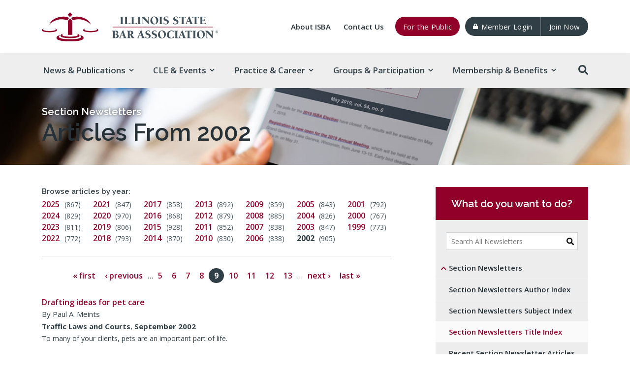

--- FILE ---
content_type: text/html; charset=utf-8
request_url: https://www.isba.org/publications/sectionnewsletters/titles/2002?page=8
body_size: 12112
content:
<!DOCTYPE html>
<html lang="en" dir="ltr">

<head>
	<title>Articles From 2002 | Illinois State Bar Association</title>

	<meta http-equiv="Content-Type" content="text/html; charset=utf-8" />
<meta name="viewport" content="width=device-width,initial-scale=1.0" />
<link rel="preconnect" href="https://fonts.googleapis.com" />
<link rel="preconnect" href="https://fonts.gstatic.com" crossorigin="" />
<meta name="Generator" content="Drupal 7 (http://drupal.org)" />
<link rel="icon" href="/favicon.ico" sizes="any" />
<link rel="icon" href="https://media.isba.org/drupal/isba2018/favicons/favicon.svg" type="image/svg+xml" />
<link rel="apple-touch-icon" href="/apple-touch-icon.png" />
<link rel="manifest" href="https://media.isba.org/drupal/isba2018/favicons/site.webmanifest" />
<meta name="theme-color" content="#eee" media="(prefers-color-scheme: light)" />
<meta name="theme-color" content="#2b3d47" media="(prefers-color-scheme: dark)" />
<link rel="stylesheet" href="https://fonts.googleapis.com/css2?family=Open+Sans:ital,wght@0,400;0,600;0,700;1,400;1,600&amp;family=Raleway:ital,wght@0,600;1,600&amp;display=swap" />
<script src="https://kit.fontawesome.com/e0ac41f612.js" crossorigin="anonymous"></script>
	<style type="text/css" media="all">
@import url("https://www.isba.org/modules/system/system.base.css?t4tl65");
@import url("https://www.isba.org/modules/system/system.menus.css?t4tl65");
@import url("https://www.isba.org/modules/system/system.messages.css?t4tl65");
@import url("https://www.isba.org/modules/system/system.theme.css?t4tl65");
</style>
<style type="text/css" media="all">
@import url("https://www.isba.org/modules/comment/comment.css?t4tl65");
@import url("https://www.isba.org/modules/field/theme/field.css?t4tl65");
@import url("https://www.isba.org/sites/all/modules/custom/isba_ckeditor/css/isba-accordion.css?t4tl65");
@import url("https://www.isba.org/modules/node/node.css?t4tl65");
@import url("https://www.isba.org/modules/user/user.css?t4tl65");
@import url("https://www.isba.org/sites/all/modules/contrib/views/css/views.css?t4tl65");
@import url("https://www.isba.org/sites/all/modules/contrib/ckeditor/css/ckeditor.css?t4tl65");
</style>
<style type="text/css" media="all">
@import url("https://www.isba.org/sites/all/modules/contrib/ctools/css/ctools.css?t4tl65");
</style>
<style type="text/css" media="all">
@import url("https://www.isba.org/sites/all/themes/isba2018/css/style.css?t4tl65");
</style>
<style type="text/css" media="print">
@import url("https://www.isba.org/sites/all/themes/isba2018/css/print.css?t4tl65");
</style>

	<script type="text/javascript" src="https://www.isba.org/sites/all/modules/contrib/jquery_update/replace/jquery/1.12/jquery.min.js?v=1.12.4"></script>
<script type="text/javascript" src="https://www.isba.org/misc/jquery-extend-3.4.0.js?v=1.12.4"></script>
<script type="text/javascript" src="https://www.isba.org/misc/jquery-html-prefilter-3.5.0-backport.js?v=1.12.4"></script>
<script type="text/javascript" src="https://www.isba.org/misc/jquery.once.js?v=1.2"></script>
<script type="text/javascript" src="https://www.isba.org/misc/drupal.js?t4tl65"></script>
<script type="text/javascript" src="https://www.isba.org/sites/all/modules/contrib/jquery_update/js/jquery_browser.js?v=0.0.1"></script>
<script type="text/javascript" src="https://www.isba.org/sites/all/modules/contrib/entityreference/js/entityreference.js?t4tl65"></script>
<script type="text/javascript" src="https://www.isba.org/sites/all/modules/custom/isba_ckeditor/js/isba-accordion.js?t4tl65"></script>
<script type="text/javascript" src="https://www.isba.org/sites/all/modules/contrib/google_analytics/googleanalytics.js?t4tl65"></script>
<script type="text/javascript" src="https://www.googletagmanager.com/gtag/js?id=G-5M10LSC1VZ"></script>
<script type="text/javascript">
<!--//--><![CDATA[//><!--
window.dataLayer = window.dataLayer || [];function gtag(){dataLayer.push(arguments)};gtag("js", new Date());gtag("set", "developer_id.dMDhkMT", true);gtag("config", "G-5M10LSC1VZ", {"roles":"anonymous user","groups":"default","cookie_domain":".isba.org"});
//--><!]]>
</script>
<script type="text/javascript" src="https://www.isba.org/sites/all/themes/isba2018/js/scripts.js?t4tl65"></script>
<script type="text/javascript">
<!--//--><![CDATA[//><!--
jQuery.extend(Drupal.settings, {"basePath":"\/","pathPrefix":"","setHasJsCookie":0,"ajaxPageState":{"theme":"isba2018","theme_token":"NRjF_OqB3KeIyXJ1N68Yb-PbUrx0twYIcRdIor6JR-Y","js":{"sites\/all\/modules\/contrib\/jquery_update\/replace\/jquery\/1.12\/jquery.min.js":1,"misc\/jquery-extend-3.4.0.js":1,"misc\/jquery-html-prefilter-3.5.0-backport.js":1,"misc\/jquery.once.js":1,"misc\/drupal.js":1,"sites\/all\/modules\/contrib\/jquery_update\/js\/jquery_browser.js":1,"sites\/all\/modules\/contrib\/entityreference\/js\/entityreference.js":1,"sites\/all\/modules\/custom\/isba_ckeditor\/js\/isba-accordion.js":1,"sites\/all\/modules\/contrib\/google_analytics\/googleanalytics.js":1,"https:\/\/www.googletagmanager.com\/gtag\/js?id=G-5M10LSC1VZ":1,"0":1,"sites\/all\/themes\/isba2018\/js\/scripts.js":1},"css":{"modules\/system\/system.base.css":1,"modules\/system\/system.menus.css":1,"modules\/system\/system.messages.css":1,"modules\/system\/system.theme.css":1,"modules\/comment\/comment.css":1,"modules\/field\/theme\/field.css":1,"sites\/all\/modules\/custom\/isba_ckeditor\/css\/isba-accordion.css":1,"modules\/node\/node.css":1,"modules\/user\/user.css":1,"sites\/all\/modules\/contrib\/views\/css\/views.css":1,"sites\/all\/modules\/contrib\/ckeditor\/css\/ckeditor.css":1,"sites\/all\/modules\/contrib\/ctools\/css\/ctools.css":1,"sites\/all\/themes\/isba2018\/css\/style.css":1,"sites\/all\/themes\/isba2018\/css\/print.css":1}},"googleanalytics":{"account":["G-5M10LSC1VZ"],"trackOutbound":1,"trackMailto":1,"trackDownload":1,"trackDownloadExtensions":"7z|aac|arc|arj|asf|asx|avi|bin|csv|doc(x|m)?|dot(x|m)?|exe|flv|gif|gz|gzip|hqx|jar|jpe?g|js|mp(2|3|4|e?g)|mov(ie)?|msi|msp|pdf|phps|png|ppt(x|m)?|pot(x|m)?|pps(x|m)?|ppam|sld(x|m)?|thmx|qtm?|ra(m|r)?|sea|sit|tar|tgz|torrent|txt|wav|wma|wmv|wpd|xls(x|m|b)?|xlt(x|m)|xlam|xml|z|zip","trackDomainMode":1}});
//--><!]]>
</script>
</head>


<body class="html not-front not-logged-in one-sidebar sidebar-first page-publications page-publications-sectionnewsletters page-publications-sectionnewsletters-titles page-publications-sectionnewsletters-titles- page-publications-sectionnewsletters-titles-2002 not-member" >

<div id="skip-link"><a href="#main" class="element-invisible element-focusable">Skip to main content</a></div>


<header>

  <!-- Mobile header -->
  <div class="header-mobile">
    <div class="container">
      <div class="header-content">

                  <div class="header-logo"><a href="/" rel="home"><img src="https://media.isba.org/drupal/logos/isba.svg" alt="Illinois State Bar Association" width="364" height="61">
</a></div>        
        <button type="button" class="menu-toggle" data-toggle="open" href="#main-menu" aria-expanded="false"><i class="fas fa-bars" title="Open Menu"></i></button>

      </div>
    </div>
  </div>


  <!-- Full header -->
  <div class="header-full">
    <div class="container">
      <div class="header-content">

                  <div class="header-logo"><a href="/" rel="home"><img src="https://media.isba.org/drupal/logos/isba.svg" alt="Illinois State Bar Association" width="364" height="61">
</a></div>        
        <button type="button" class="menu-toggle" data-toggle="close"><i class="fas fa-times" title="Close Menu"></i></button>

                  <nav class="header-links" aria-label="Header menu">
              <div class="region region-header">
    <div id="block-isba-settings-header-links" class="block block-isba-settings">

    
  <div class="content">
    <div class="item-list"><ul><li class="first"><a href="/about">About <span aria-label="Illinois State Bar Association">ISBA</span></a><a href="/contact">Contact Us</a></li>
<li><a href="/public" class="button">For the Public</a></li>
<li><a href="/login" class="button button-highlight button-start"><i class="fas fa-lock"></i>Member Login</a></li>
<li class="last"><a href="/membership/join" class="button button-highlight button-end">Join Now</a></li>
</ul></div>  </div>
</div>
  </div>
          </nav>
        
      </div>
    </div>

          <h2 id="main-menu-title" class="sr-only">Main menu</h2>
      <nav id="main-menu" class="main-menu" aria-labelledby="main-menu-title">
        <div class="container">
          <ul class="menu"><li class="main-menu-home">
<a href="/"><i class="fak fa-isba fa-3x" title="ISBA Home"></i></a>
</li>
<li class="first expanded" data-menu-depth="1"><a href="/news-publications">News &amp; Publications</a><ul class="menu"><li class="first expanded" data-menu-depth="2"><a href="/" title="">News</a><ul class="menu"><li class="first leaf" data-menu-depth="3"><a href="https://www.illinoislawyernow.com/" title="">Illinois Lawyer Now</a></li>
<li class="expanded" data-menu-depth="3"><a href="/barnews" title="">The Bar News</a></li>
<li class="leaf" data-menu-depth="3"><a href="/dailylegalnews">Daily Legal News</a></li>
<li class="last expanded" data-menu-depth="3"><a href="/eclips">E-Clips</a></li>
</ul></li>
<li class="expanded" data-menu-depth="2"><a href="/" title="">Periodicals</a><ul class="menu"><li class="first expanded" data-menu-depth="3"><a href="/ibj">Illinois Bar Journal</a></li>
<li class="expanded" data-menu-depth="3"><a href="/publications/sectionnewsletters">Section Newsletters</a></li>
<li class="last leaf" data-menu-depth="3"><a href="/icb">Illinois Courts Bulletin</a></li>
</ul></li>
<li class="expanded" data-menu-depth="2"><a href="/" title="">Stores</a><ul class="menu"><li class="first leaf" data-menu-depth="3"><a href="/store" title="">Bookstore Home</a></li>
<li class="expanded" data-menu-depth="3"><a href="https://my.isba.org/store/searchresults.aspx?categoryid=2" title="">Books</a></li>
<li class="expanded" data-menu-depth="3"><a href="https://my.isba.org/store/searchresults.aspx?categoryid=7" title="">Client Brochures</a></li>
<li class="leaf" data-menu-depth="3"><a href="https://my.isba.org/store/searchresults.aspx?categoryid=3" title="">Merchandise</a></li>
<li class="leaf" data-menu-depth="3"><a href="https://my.isba.org/store/myorders.aspx" title="">Order History</a></li>
<li class="last leaf" data-menu-depth="3"><a href="https://my.isba.org/store/viewcart.aspx" title="">Shopping Cart</a></li>
</ul></li>
<li class="last expanded" data-menu-depth="2"><a href="/" title="">ISBA Advertising</a><ul class="menu"><li class="first leaf" data-menu-depth="3"><a href="/advertise">ISBA Advertising</a></li>
<li class="leaf" data-menu-depth="3"><a href="//www.isba.org/experts" title="">Expert Services Directory</a></li>
<li class="last expanded" data-menu-depth="3"><a href="/classifieds">Classified Ads</a></li>
</ul></li>
</ul></li>
<li class="expanded" data-menu-depth="1"><a href="/cle-events">CLE &amp; Events</a><ul class="menu"><li class="first expanded" data-menu-depth="2"><a href="/" title="">CLE Programs</a><ul class="menu"><li class="first leaf" data-menu-depth="3"><a href="/cle/upcoming">Upcoming CLE</a></li>
<li class="leaf" data-menu-depth="3"><a href="/cle/ondemand" title="">On-Demand CLE</a></li>
<li class="expanded" data-menu-depth="3"><a href="/cle/ssf">Solo &amp; Small Firm Conference</a></li>
<li class="last leaf" data-menu-depth="3"><a href="/cle/trial">Fred Lane&#039;s Trial Technique Institute</a></li>
</ul></li>
<li class="expanded" data-menu-depth="2"><a href="/" title="">CLE Information</a><ul class="menu"><li class="first leaf" data-menu-depth="3"><a href="/freecle">Free On-Demand CLE</a></li>
<li class="leaf" data-menu-depth="3"><a href="/cle/faqs">FAQs</a></li>
<li class="leaf" data-menu-depth="3"><a href="//www.isba.org/newlawyers/cle" title="">New Lawyers</a></li>
<li class="leaf" data-menu-depth="3"><a href="/cle/coordinators">CLE Coordinators</a></li>
<li class="last leaf" data-menu-depth="3"><a href="/cle/faculty">Faculty Development</a></li>
</ul></li>
<li class="expanded" data-menu-depth="2"><a href="/" title="">Online CLE Account</a><ul class="menu"><li class="first leaf" data-menu-depth="3"><a href="/cle/account" title="">My CLE Account</a></li>
<li class="leaf" data-menu-depth="3"><a href="/cle/activity">My Programs</a></li>
<li class="leaf" data-menu-depth="3"><a href="/cle/certificates" title="">My Certificates</a></li>
<li class="leaf" data-menu-depth="3"><a href="/cle/cart">CLE Cart</a></li>
<li class="last leaf" data-menu-depth="3"><a href="/cle/support" title="">Technical Support</a></li>
</ul></li>
<li class="last expanded" data-menu-depth="2"><a href="/" title="">Events</a><ul class="menu"><li class="first leaf" data-menu-depth="3"><a href="/events" title="">Upcoming ISBA Events</a></li>
<li class="expanded" data-menu-depth="3"><a href="/annual">Annual Meeting</a></li>
<li class="expanded" data-menu-depth="3"><a href="/jointmeeting">Joint Midyear Meeting</a></li>
<li class="last leaf" data-menu-depth="3"><a href="//www.isba.org/barnews/bar-calendar" title="">Statewide Bar Calendar</a></li>
</ul></li>
</ul></li>
<li class="expanded" data-menu-depth="1"><a href="/practice-career">Practice &amp; Career</a><ul class="menu"><li class="first expanded" data-menu-depth="2"><a href="/" title="">Practice</a><ul class="menu"><li class="first collapsed" data-menu-depth="3"><a href="/practicehq">Practice HQ</a></li>
<li class="leaf" data-menu-depth="3"><a href="https://www.isba.org/membership/discounts/free-smokeball-bill#menu" title="">Free Trust &amp; Billing Software</a></li>
<li class="collapsed" data-menu-depth="3"><a href="/forms">Legal Forms</a></li>
<li class="expanded" data-menu-depth="3"><a href="/ethics">Ethics</a></li>
<li class="last expanded" data-menu-depth="3"><a href="/experts" title="">Expert Services Directory</a></li>
</ul></li>
<li class="expanded" data-menu-depth="2"><a href="/" title="">Research</a><ul class="menu"><li class="first leaf" data-menu-depth="3"><a href="/fastcase">vLex Fastcase</a></li>
<li class="leaf" data-menu-depth="3"><a href="https://www.isba.org/legislation" title="">Legislation</a></li>
<li class="last expanded" data-menu-depth="3"><a href="/resources/links">Legal Links</a></li>
</ul></li>
<li class="expanded" data-menu-depth="2"><a href="/" title="">Marketing</a><ul class="menu"><li class="first leaf" data-menu-depth="3"><a href="/illinoislawyerfinder">Illinois Lawyer Finder</a></li>
<li class="leaf" data-menu-depth="3"><a href="//www.isba.org/advertise" title="">ISBA Advertising</a></li>
<li class="expanded" data-menu-depth="3"><a href="/membermark">Member Mark</a></li>
<li class="last leaf" data-menu-depth="3"><a href="/letsgetlegal">Let&#039;s Get Legal Radio Program</a></li>
</ul></li>
<li class="last expanded" data-menu-depth="2"><a href="/" title="">Career</a><ul class="menu"><li class="first leaf" data-menu-depth="3"><a href="https://isba-jobs.careerwebsite.com/home/index.cfm?site_id=10624" title="">Career Center</a></li>
<li class="leaf" data-menu-depth="3"><a href="https://isba-jobs.careerwebsite.com/jobs/" title="">Find a Job</a></li>
<li class="leaf" data-menu-depth="3"><a href="https://isba-jobs.careerwebsite.com/employer/pricing/?site_id=10624" title="">Post a Job</a></li>
<li class="leaf" data-menu-depth="3"><a href="https://isba-jobs.careerwebsite.com/jobseeker/resumes/" title="">Post a Resume</a></li>
<li class="last leaf" data-menu-depth="3"><a href="/practices-for-sale">Law Practices for Sale</a></li>
</ul></li>
</ul></li>
<li class="expanded" data-menu-depth="1"><a href="/groups-participation">Groups &amp; Participation</a><ul class="menu"><li class="first expanded" data-menu-depth="2"><a href="/" title="">Groups</a><ul class="menu"><li class="first leaf" data-menu-depth="3"><a href="/sections">Sections</a></li>
<li class="leaf" data-menu-depth="3"><a href="/committees">Committees</a></li>
<li class="expanded" data-menu-depth="3"><a href="/leadership">Leadership</a></li>
<li class="leaf" data-menu-depth="3"><a href="/lawstudents">Law Students</a></li>
<li class="collapsed" data-menu-depth="3"><a href="/diversity">Diversity, Equity, &amp; Inclusion</a></li>
<li class="last expanded" data-menu-depth="3"><a href="/affiliatedbars">Affiliated Bars</a></li>
</ul></li>
<li class="expanded" data-menu-depth="2"><a href="/" title="">New Lawyers</a><ul class="menu"><li class="first leaf" data-menu-depth="3"><a href="/newlawyers">New Lawyers Home</a></li>
<li class="leaf" data-menu-depth="3"><a href="/newlawyers/cle">CLE for New Lawyers</a></li>
<li class="leaf" data-menu-depth="3"><a href="/newlawyers/mclerequirements">MCLE Requirements for New Lawyers</a></li>
<li class="leaf" data-menu-depth="3"><a href="/newlawyers/mentoring">Mentoring for New Lawyers</a></li>
<li class="collapsed" data-menu-depth="3"><a href="/sections/younglawyersdivision">Young Lawyers Division</a></li>
<li class="last leaf" data-menu-depth="3"><a href="//www.isba.org/ibj/lincolnwritingaward" title="">Lincoln Writing Contest</a></li>
</ul></li>
<li class="expanded" data-menu-depth="2"><a href="/" title="">Get Involved</a><ul class="menu"><li class="first leaf" data-menu-depth="3"><a href="https://central.isba.org" title="">ISBA Central Communities</a></li>
<li class="expanded" data-menu-depth="3"><a href="/leadership/becomealeader">Become a Leader</a></li>
<li class="expanded" data-menu-depth="3"><a href="/authorsspeakers">Authors &amp; Speakers</a></li>
<li class="expanded" data-menu-depth="3"><a href="/election">Elections</a></li>
<li class="expanded" data-menu-depth="3"><a href="/awards">Awards</a></li>
<li class="last leaf" data-menu-depth="3"><a href="/judicialpollsevaluations">Judicial Evaluations &amp; Advisory Polls</a></li>
</ul></li>
<li class="last expanded" data-menu-depth="2"><a href="/" title="">Give Back</a><ul class="menu"><li class="first expanded" data-menu-depth="3"><a href="/ruralpractice">Rural Practice Fellowship Program</a></li>
<li class="expanded" data-menu-depth="3"><a href="/mentoring">Mentoring Program</a></li>
<li class="leaf" data-menu-depth="3"><a href="/probono">Pro Bono</a></li>
<li class="collapsed" data-menu-depth="3"><a href="/volunteer">Volunteer</a></li>
<li class="leaf" data-menu-depth="3"><a href="/donate">Donate</a></li>
<li class="last leaf" data-menu-depth="3"><a href="https://illinoisbarfoundation.org/" title="">Illinois Bar Foundation</a></li>
</ul></li>
</ul></li>
<li class="last expanded" data-menu-depth="1"><a href="/membership-benefits">Membership &amp; Benefits</a><ul class="menu"><li class="first expanded" data-menu-depth="2"><a href="/" title="">Top Member Benefits</a><ul class="menu"><li class="first leaf" data-menu-depth="3"><a href="https://www.isba.org/freecle" title="">Free On-Demand CLE</a></li>
<li class="leaf" data-menu-depth="3"><a href="https://www.isba.org/fastcase" title="">vLex Fastcase Free Legal Research</a></li>
<li class="leaf" data-menu-depth="3"><a href="https://www.isba.org/eclips" title="">E-Clips</a></li>
<li class="last leaf" data-menu-depth="3"><a href="https://www.isbamutual.com/" title="">ISBA Mutual Insurance</a></li>
</ul></li>
<li class="expanded" data-menu-depth="2"><a href="/" title="">Member Benefits</a><ul class="menu"><li class="first leaf" data-menu-depth="3"><a href="https://www.isba.org/advocacy" title="">Advocacy for the Profession</a></li>
<li class="leaf" data-menu-depth="3"><a href="/membership/discounts">Member Discounts</a></li>
<li class="leaf" data-menu-depth="3"><a href="/membership/newlawyerbenefits">For New Lawyers</a></li>
<li class="leaf" data-menu-depth="3"><a href="https://www.isba.org/lawstudents" title="">For Law Students</a></li>
<li class="last leaf" data-menu-depth="3"><a href="/membership/benefits">All Member Benefits</a></li>
</ul></li>
<li class="last expanded" data-menu-depth="2"><a href="/" title="">Join or Renew</a><ul class="menu"><li class="first leaf" data-menu-depth="3"><a href="/membership/join">Join</a></li>
<li class="leaf" data-menu-depth="3"><a href="/membership/renew">Renew</a></li>
<li class="last leaf" data-menu-depth="3"><a href="/membership/automaticduesplan">AutoPay - Automatic Dues Plan</a></li>
</ul></li>
<li class="menu-ads" data-menu-depth="2"><h3 class="sr-only">Advertisements</h3>
<a href="https://www.isba.org/ad/redirect/66250" target="_blank" rel="sponsored"><img loading="lazy" src="https://www.isba.org/sites/default/files/ads/menu-cle.jpg" width="536" height="155" alt="Free On-Demand CLE" /></a><a href="https://www.isba.org/ad/redirect/66251" target="_blank" rel="sponsored"><img loading="lazy" src="https://www.isba.org/sites/default/files/ads/menu-isbamutual.png" width="536" height="155" alt="Sponsored by ISBA Mutual Insurance" /></a><a href="https://www.isba.org/ad/redirect/66252" target="_blank" rel="sponsored"><img loading="lazy" src="https://www.isba.org/sites/default/files/ads/vlexfastcasemenuad536x155.jpg" width="536" height="155" alt="Access vLex Fastcase" /></a>
</li>
</ul></li>
<li class="search-toggle"><button type="button" aria-controls="site-search" aria-expanded="false"><i class="fas fa-search" title="Search the ISBA"></i></button><div class="site-search" role="search"><form action="/search" method="get" accept-charset="UTF-8"><label for="header-keyword" class="element-invisible">Site Search</label><input id="header-keyword" placeholder="What can we help you find?" class="form-text" maxlength="96" name="query" size="48" type="search" value="" required><button disabled class="form-submit" type="button"><i class="fas fa-search right-20" title="Search"></i></button></form></div></li></ul>        </div>
      </nav>
      </div>

</header>


<main id="main">

      <div class="title-banner size-short" style="background-image:url('https://www.isba.org/sites/default/files/banners/newsletters.jpg')"><div class="container"><div class="title-prefix">
<a href="/publications/sectionnewsletters">Section Newsletters</a></div>
<h1>Articles From&nbsp;2002</h1></div></div>  

	<!-- Page content -->
	<div class="container" id="content">

		

		
		
		
		

          <div class="columns">
        <div>
            <div class="region region-content">
    <div id="block-system-main" class="block block-system">

    
  <div class="content">
    <nav class="index-years"><div class="item-list"><h3>Browse articles by year:</h3><ul><li class="first"><a href="2025">2025</a> <span class="description">(867)</span>
</li>
<li><a href="2024">2024</a> <span class="description">(829)</span>
</li>
<li><a href="2023">2023</a> <span class="description">(811)</span>
</li>
<li><a href="2022">2022</a> <span class="description">(772)</span>
</li>
<li><a href="2021">2021</a> <span class="description">(847)</span>
</li>
<li><a href="2020">2020</a> <span class="description">(970)</span>
</li>
<li><a href="2019">2019</a> <span class="description">(806)</span>
</li>
<li><a href="2018">2018</a> <span class="description">(793)</span>
</li>
<li><a href="2017">2017</a> <span class="description">(858)</span>
</li>
<li><a href="2016">2016</a> <span class="description">(868)</span>
</li>
<li><a href="2015">2015</a> <span class="description">(928)</span>
</li>
<li><a href="2014">2014</a> <span class="description">(870)</span>
</li>
<li><a href="2013">2013</a> <span class="description">(892)</span>
</li>
<li><a href="2012">2012</a> <span class="description">(879)</span>
</li>
<li><a href="2011">2011</a> <span class="description">(852)</span>
</li>
<li><a href="2010">2010</a> <span class="description">(830)</span>
</li>
<li><a href="2009">2009</a> <span class="description">(859)</span>
</li>
<li><a href="2008">2008</a> <span class="description">(885)</span>
</li>
<li><a href="2007">2007</a> <span class="description">(838)</span>
</li>
<li><a href="2006">2006</a> <span class="description">(838)</span>
</li>
<li><a href="2005">2005</a> <span class="description">(843)</span>
</li>
<li><a href="2004">2004</a> <span class="description">(826)</span>
</li>
<li><a href="2003">2003</a> <span class="description">(847)</span>
</li>
<li><strong>2002</strong> <span class="description">(905)</span>
</li>
<li><a href="2001">2001</a> <span class="description">(792)</span>
</li>
<li><a href="2000">2000</a> <span class="description">(767)</span>
</li>
<li class="last"><a href="1999">1999</a> <span class="description">(773)</span>
</li>
</ul></div></nav>
<div class="indexes">
<div class="pager-top"><nav aria-label="Pages">
<div class="item-list"><ul class="pager"><li class="pager-first first"><a title="Go to first page" href="/publications/sectionnewsletters/titles/2002">« first</a></li>
<li class="pager-previous"><a title="Go to previous page" href="/publications/sectionnewsletters/titles/2002?page=7">‹ previous</a></li>
<li class="pager-ellipsis">…</li>
<li class="pager-item"><a title="Go to page 5" href="/publications/sectionnewsletters/titles/2002?page=4">5</a></li>
<li class="pager-item"><a title="Go to page 6" href="/publications/sectionnewsletters/titles/2002?page=5">6</a></li>
<li class="pager-item"><a title="Go to page 7" href="/publications/sectionnewsletters/titles/2002?page=6">7</a></li>
<li class="pager-item"><a title="Go to page 8" href="/publications/sectionnewsletters/titles/2002?page=7">8</a></li>
<li aria-current="page" class="pager-current">9</li>
<li class="pager-item"><a title="Go to page 10" href="/publications/sectionnewsletters/titles/2002?page=9">10</a></li>
<li class="pager-item"><a title="Go to page 11" href="/publications/sectionnewsletters/titles/2002?page=10">11</a></li>
<li class="pager-item"><a title="Go to page 12" href="/publications/sectionnewsletters/titles/2002?page=11">12</a></li>
<li class="pager-item"><a title="Go to page 13" href="/publications/sectionnewsletters/titles/2002?page=12">13</a></li>
<li class="pager-ellipsis">…</li>
<li class="pager-next"><a title="Go to next page" href="/publications/sectionnewsletters/titles/2002?page=9">next ›</a></li>
<li class="pager-last last"><a title="Go to last page" href="/publications/sectionnewsletters/titles/2002?page=30">last »</a></li>
</ul></div>
</nav>
</div>
<div class="index-row">
<span class="title"><a href="/sections/trafficlaw/newsletter/2002/09/draftingideasforpetcare">Drafting ideas for pet care</a></span>
<span class="authors">By <span>Paul A. Meints</span></span>
<span class="type">Traffic Laws and Courts</span>, <span class="date">September 2002</span>
<span class="teaser">To many of your clients, pets are an important part of life.
</span>
</div>
<div class="index-row">
<span class="title"><a href="/sections/international/newsletter/2002/12/drivinghomesecurity">Driving home security</a></span>
<span class="authors">By <span>Mark E. Wojcik</span></span>
<span class="type">International and Immigration Law</span>, <span class="date">December 2002</span>
<span class="teaser">You need a social security number to get a driver's license in Illinois. But what happens when you are a foreign citizen and suddenly find that you can no longer get a social security number, if the only reason you need one is to get that driver's license?
</span>
</div>
<div class="index-row">
<span class="title"><a href="/sections/humanrights/newsletter/2002/06/economicdevelopmenttakingsrestricte">“Economic development” takings restricted</a></span>
<span class="authors">By <span>Michael F. O’Brien</span></span>
<span class="type">Human and Civil Rights</span>, <span class="date">June 2002</span>
<span class="teaser">Perhaps signaling a trend toward greater protection of private property rights, the Illinois Supreme Court, in a highly unusual rehearing and reversal of its earlier ruling in the same case, held in <em>Southwestern Illinois Development Authority v. National City Environmental, L.L.C</em>., 199 Ill.2d 225, 768 N.E.2d 1, 263 Ill.Dec. 241 (2002) <em>(SWIDA)</em>, that eminent domain cannot be used to take property for what it characterized as "purely private purposes," (768 N.E.2d at 11) even where that may stimulate "economic development." 768 N.E.2d at 9.
</span>
</div>
<div class="index-row">
<span class="title"><a href="/sections/fedtax/newsletter/2002/01/theeconomicgrowthandtaxreliefreconc">The Economic Growth and Tax Relief Reconciliation Act Of 2001 provides for a tax-free method of funding college education</a></span>
<span class="authors">By <span>Edward J. Hannon</span>, <span>Jonathan M. Cesaretti</span>, &amp; <span>Raquel Villanueva</span></span>
<span class="type">Federal Taxation</span>, <span class="date">January 2002</span>
<span class="teaser">The unique combination of tax and non-tax benefits of Qualified Tuition Plans, also known as Section 529 College Savings Plans ("Section 529 Plans"), make them one of the most important means for saving for higher education today.
</span>
</div>
<div class="index-row">
<span class="title"><a href="/sections/generalpractice/newsletter/2002/12/editorscolumn">Editor’s column</a></span>
<span class="authors">By <span>John T. Phipps</span></span>
<span class="type">General Practice, Solo, and Small Firm</span>, <span class="date">December 2002</span>
<span class="teaser">Who says you can't teach old dogs new tricks? Ever since I bought the first computer for my desk 20 years ago, I have followed the recommended pattern of buying myself an updated, faster computer about every 18 months to two years, depending on the costs and the nature of the computer advancements.
</span>
</div>
<div class="index-row">
<span class="title"><a href="/sections/familylaw/newsletter/2002/12/editorscolumn">Editor’s column</a></span>
<span class="authors">By <span>Ross Levey</span></span>
<span class="type">Family Law</span>, <span class="date">December 2002</span>
<span class="teaser">With the holidays approaching, the family law practitioner is routinely bombarded with last minute complaints about visitation.
</span>
</div>
<div class="index-row">
<span class="title"><a href="/sections/businessadvice/newsletter/2002/11/editorscolumn">Editor’s column</a></span>
<span class="authors">By <span>William T. Kaplan</span></span>
<span class="type">Business Advice and Financial Planning</span>, <span class="date">November 2002</span>
<span class="teaser">While we are always seeking articles from you, the reader, we realize that the likelihood of receiving such an article is slim.
</span>
</div>
<div class="index-row">
<span class="title"><a href="/sections/generalpractice/newsletter/2002/11/editorscolumn">Editor’s column</a></span>
<span class="type">General Practice, Solo, and Small Firm</span>, <span class="date">November 2002</span>
<span class="teaser">The Solo Practice Transfer Committee has developed and submitted a draft rule for comments from the ISBA Members.
</span>
</div>
<div class="index-row">
<span class="title"><a href="/sections/criminaljustice/newsletter/2002/10/editorscolumn">Editor’s column</a></span>
<span class="type">Criminal Justice</span>, <span class="date">October 2002</span>
<span class="teaser">As the newly-appointed editor of the Criminal Justice Section Council newsletter, I want to take this opportunity to ask for your help in making this year's newsletters complete. 

 
</span>
</div>
<div class="index-row">
<span class="title"><a href="/sections/familylaw/newsletter/2002/08/editorscolumn">Editor’s column</a></span>
<span class="authors">By <span>Ross Levey</span></span>
<span class="type">Family Law</span>, <span class="date">August 2002</span>
<span class="teaser">As the newly re-appointed newsletter editor for the Family Law Section Council newsletter, I would like to take this opportunity to ask for your help in making the upcoming year a successful one.
</span>
</div>
<div class="index-row">
<span class="title"><a href="/sections/familylaw/newsletter/2002/06/editorscolumn">Editor’s column</a></span>
<span class="type">Family Law</span>, <span class="date">June 2002</span>
<span class="teaser">Our fifth issue includes articles on using exhibits for maximum impact, the art of forum protection, pet custody and a summary of the latest case requiring consideration of a new payee's spouse's income and assets under Sections 504, 505 and 513 of the Illinois Marriage and Dissolution of Marriage Act.
</span>
</div>
<div class="index-row">
<span class="title"><a href="/sections/businessadvice/newsletter/2002/06/editorscolumn">Editor’s column</a></span>
<span class="type">Business Advice and Financial Planning</span>, <span class="date">June 2002</span>
<span class="teaser">A "Word of Tribute" is misleading, for words of praise should be showered on the former editor of this newsletter, Professor Malcom L. Morris.
</span>
</div>
<div class="index-row">
<span class="title"><a href="/sections/familylaw/newsletter/2002/04/editorscolumn">Editor’s column</a></span>
<span class="type">Family Law</span>, <span class="date">April 2002</span>
<span class="teaser">We hope you enjoy this issue which includes articles on the latest parentage cases, recovering fees for fee litigation and in camera interviews of children.
</span>
</div>
<div class="index-row">
<span class="title"><a href="/sections/familylaw/newsletter/2002/02/editorscolumn">Editor’s column</a></span>
<span class="type">Family Law</span>, <span class="date">February 2002</span>
<span class="teaser">This issue contains a column from our chairman, reminding us of the importance of out of state case law.
</span>
</div>
<div class="index-row">
<span class="title"><a href="/sections/familylaw/newsletter/2002/01/editorscolumn">Editor’s column</a></span>
<span class="type">Family Law</span>, <span class="date">January 2002</span>
<span class="teaser">We hope you enjoyed the first issue of the Family Law newsletter. This issue contains articles concerning the importance of site visits in business valuations and conflicts of interest.
</span>
</div>
<div class="index-row">
<span class="title"><a href="/sections/international/newsletter/2002/12/editorscomments">Editor’s comments</a></span>
<span class="authors">By <span>Lewis F. Matuszewich</span></span>
<span class="type">International and Immigration Law</span>, <span class="date">December 2002</span>
<span class="teaser">This issue of <em>The Globe</em> contains a wide range of material that demonstrates the variety of authors that contribute to its publication.
</span>
</div>
<div class="index-row">
<span class="title"><a href="/sections/international/newsletter/2002/10/editorscomments">Editor’s comments</a></span>
<span class="authors">By <span>Lewis F. Matuszewich</span></span>
<span class="type">International and Immigration Law</span>, <span class="date">October 2002</span>
<span class="teaser">This is the second issue of <i>The Globe </i>for the 2002-2003 year. It includes an announcement that on Friday, November 8th the International and Immigration Law Section Council will host Mr. Franciszek Adamczyk, Consul General of the Republic of Poland in Chicago.
</span>
</div>
<div class="index-row">
<span class="title"><a href="/sections/international/newsletter/2002/09/editorscomments">Editor’s comments</a></span>
<span class="authors">By <span>Lewis F. Matuszewich</span></span>
<span class="type">International and Immigration Law</span>, <span class="date">September 2002</span>
<span class="teaser">This is the first issue for the 2002-2003 year. This issue includes the last "Chair Column" by Angela Peters, who had served as Chair of the Section Council until this past June's ISBA Annual Meeting.
</span>
</div>
<div class="index-row">
<span class="title"><a href="/sections/adminlaw/newsletter/2002/12/editorsnote">Editor’s note</a></span>
<span class="type">Administrative Law</span>, <span class="date">December 2002</span>
<span class="teaser">There was a large turnout for the November 20 joint CBA/ISBA program on the DOJ/FTC's extensive hearings and study of the interface between antitrust law and intellectual property rights.
</span>
</div>
<div class="index-row">
<span class="title"><a href="/sections/employeebenefits/newsletter/2002/12/editorsnote">Editor’s note</a></span>
<span class="authors">By <span>Margaret M. Benson</span></span>
<span class="type">Employee Benefits</span>, <span class="date">December 2002</span>
<span class="teaser">In this issue, we welcome back Teresa Faherty Blomquist, who expands on the media reporting that has been given to underfunded defined benefit plans.
</span>
</div>
<div class="index-row">
<span class="title"><a href="/sections/tortlaw/newsletter/2002/12/editorsnote">Editor’s note</a></span>
<span class="type">Tort Law</span>, <span class="date">December 2002</span>
<span class="teaser">The first article in this edition is written by Albert E. Durkin, Jr., of the Nolan Law Group in Chicago.
</span>
</div>
<div class="index-row">
<span class="title"><a href="/sections/educationlaw/newsletter/2002/11/editorsnote">Editors’ note</a></span>
<span class="authors">By <span>Phil Milsk</span> &amp; <span>Lawrence Weiner</span></span>
<span class="type">Education Law</span>, <span class="date">November 2002</span>
<span class="teaser">This issue of the Education Law Section newsletter features a timely and informative article on the No Child Left Behind Act, a complex and often confusing new federal law that school districts, teachers, parents and education policymakers will be trying to figure out for the foreseeable future
</span>
</div>
<div class="index-row">
<span class="title"><a href="/sections/minerallaw/newsletter/2002/11/editorsnote">Editor’s note</a></span>
<span class="type">Mineral Law</span>, <span class="date">November 2002</span>
<span class="teaser">Submission of articles to this newsletter is welcomed and encouraged.
</span>
</div>
<div class="index-row">
<span class="title"><a href="/sections/employeebenefits/newsletter/2002/11/editorsnote">Editor’s note</a></span>
<span class="authors">By <span>Margaret C. Benson</span></span>
<span class="type">Employee Benefits</span>, <span class="date">November 2002</span>
<span class="teaser">For nearly 25 years the commonweal required great emphasis on getting Americans to save for retirement in qualified plans and IRAs.
</span>
</div>
<div class="index-row">
<span class="title"><a href="/sections/tortlaw/newsletter/2002/10/editorsnote">Editor’s note</a></span>
<span class="authors">By <span>John L. Nisivaco</span></span>
<span class="type">Tort Law</span>, <span class="date">October 2002</span>
<span class="teaser">The first article in this edition is written by Michael Perona of Perona Law Offices in Peru, Illinois. Mr. Perona provides a thorough analysis of whether a one-year or two-year statute of limitations applies when minors have a tort claim against a local governmental entity or employee, specifically a school district.
</span>
</div>
<div class="index-row">
<span class="title"><a href="/sections/antitrust/newsletter/2002/10/editorsnote">Editor’s note</a></span>
<span class="date">October 2002</span>
<span class="teaser">There are two very interesting programs, for which there is no charge, that are going to be presented jointly by this Section in conjunction with the Chicago Bar Association's Antitrust Law Committee.
</span>
</div>
<div class="index-row">
<span class="title"><a href="/sections/realestate/newsletter/2002/07/editorsnote">Editor’s note</a></span>
<span class="type">Real Estate Law</span>, <span class="date">July 2002</span>
<span class="teaser">We've determined that this publication has at least one reader, and he's John O'Rourke, an attorney in Chicago. Mr. O'Rourke has responded to a couple of articles that appeared in our March issue on the <em>AMCORE Bank v. Hahnaman-Albrecht, Inc.</em>, case.
</span>
</div>
<div class="index-row">
<span class="title"><a href="/sections/educationlaw/newsletter/2002/07/editorsnote">Editor’s note</a></span>
<span class="type">Education Law</span>, <span class="date">July 2002</span>
<span class="teaser">This issue of our newsletter is a comprehensive summary of legislation that passed both houses of the Illinois General Assembly in the Spring 2002 session that concluded just a few weeks ago.
</span>
</div>
<div class="index-row">
<span class="title"><a href="/sections/minerallaw/newsletter/2002/06/editorsnote">Editor’s note</a></span>
<span class="authors">By <span>Christopher L. Weber</span></span>
<span class="type">Mineral Law</span>, <span class="date">June 2002</span>
<span class="teaser">Submission of articles to this newsletter is welcomed and encouraged.
</span>
</div>
<div class="index-row">
<span class="title"><a href="/sections/adminlaw/newsletter/2002/05/editorsnote">Editor’s note</a></span>
<span class="authors">By <span>John L. Conlon</span></span>
<span class="type">Administrative Law</span>, <span class="date">May 2002</span>
<span class="teaser">A corporation may be genuinely shocked to discover that some of its employees responsible for a division or a product line have been engaged in bid rigging or some other criminal antitrust conduct.
</span>
</div>
<nav aria-label="Pages">
<div class="item-list"><ul class="pager"><li class="pager-first first"><a title="Go to first page" href="/publications/sectionnewsletters/titles/2002">« first</a></li>
<li class="pager-previous"><a title="Go to previous page" href="/publications/sectionnewsletters/titles/2002?page=7">‹ previous</a></li>
<li class="pager-ellipsis">…</li>
<li class="pager-item"><a title="Go to page 5" href="/publications/sectionnewsletters/titles/2002?page=4">5</a></li>
<li class="pager-item"><a title="Go to page 6" href="/publications/sectionnewsletters/titles/2002?page=5">6</a></li>
<li class="pager-item"><a title="Go to page 7" href="/publications/sectionnewsletters/titles/2002?page=6">7</a></li>
<li class="pager-item"><a title="Go to page 8" href="/publications/sectionnewsletters/titles/2002?page=7">8</a></li>
<li aria-current="page" class="pager-current">9</li>
<li class="pager-item"><a title="Go to page 10" href="/publications/sectionnewsletters/titles/2002?page=9">10</a></li>
<li class="pager-item"><a title="Go to page 11" href="/publications/sectionnewsletters/titles/2002?page=10">11</a></li>
<li class="pager-item"><a title="Go to page 12" href="/publications/sectionnewsletters/titles/2002?page=11">12</a></li>
<li class="pager-item"><a title="Go to page 13" href="/publications/sectionnewsletters/titles/2002?page=12">13</a></li>
<li class="pager-ellipsis">…</li>
<li class="pager-next"><a title="Go to next page" href="/publications/sectionnewsletters/titles/2002?page=9">next ›</a></li>
<li class="pager-last last"><a title="Go to last page" href="/publications/sectionnewsletters/titles/2002?page=30">last »</a></li>
</ul></div>
</nav>
</div>
  </div>
</div>
  </div>
        </div>

        <aside class="sidebar">
            <div class="region region-sidebar-first">
    <div id="block-menu-block-10" class="block block-menu-block">

    <h2>What do you want to do?</h2>
  
  <div class="content">
    <div class="menu-block-wrapper menu-block-10 menu-name-main-menu parent-mlid-0 menu-level-4">
  <div id="block-isba-fuse-newsletter-search" class="block block-isba-fuse">

    
  <div class="content">
    <div role="search"><form action="/sections/search" class="inline-search" method="get" accept-charset="UTF-8"><label for="sections-keyword" class="element-invisible">Section Newsletters Search</label><input id="sections-keyword" placeholder="Search All Newsletters" class="form-text" maxlength="96" name="query" size="48" type="search" value="" required><button class="form-submit" type="submit"><i class="fas fa-search" title="Search"></i></button></form></div>  </div>
</div>
<ul class="menu"><li class="active-trail"><a href="/publications/sectionnewsletters" class="active-trail parent">Section Newsletters</a></li>
<li class="first leaf menu-mlid-904"><a href="/publications/sectionnewsletters/authors">Section Newsletters Author Index</a></li>
<li class="collapsed menu-mlid-905"><a href="/publications/sectionnewsletters/subjects">Section Newsletters Subject Index</a></li>
<li class="leaf active-trail menu-mlid-698"><a href="/publications/sectionnewsletters/titles" class="active-trail">Section Newsletters Title Index</a></li>
<li class="leaf menu-mlid-439"><a href="/publications/sectionnewsletters/recent" title="">Recent Section Newsletter Articles</a></li>
<li class="last collapsed menu-mlid-911"><a href="/publications/sectionnewsletters/writefornewsletter">Newsletter Submission Guidelines</a></li>
</ul></div>
  </div>
</div>
  </div>
        </aside>

      </div>
    
	</div>


	
</main>


<!-- Footer -->
	<footer>
		<div class="container">
			  <div class="region region-footer">
    <div id="block-isba-settings-footer-links" class="block block-isba-settings">

    
  <div class="content">
    <nav aria-label="Footer menu">
<div class="item-list"><ul><li class="copyright first">&copy; Illinois State Bar Association</li>
<li><a href="/terms">Terms &amp; Conditions</a></li>
<li><a href="/privacy">Privacy Policy</a></li>
<li><a href="/accessibility">Accessibility</a></li>
<li><a href="/sitemap">Site Map</a></li>
<li class="last"><a href="/contact">Contact &amp; Directions</a></li>
</ul></div>
</nav>  </div>
</div>
<div id="block-isba-settings-footer-social" class="block block-isba-settings">

    <h2>Connect with the ISBA</h2>
  
  <div class="content">
    <div class="item-list"><ul><li class="first"><a href="https://www.facebook.com/ISBAlawyer/" aria-label="Facebook" target="_blank" rel="noopener"><svg xmlns="http://www.w3.org/2000/svg" viewBox="0 0 448 512"><path d="M64 32C28.7 32 0 60.7 0 96V416c0 35.3 28.7 64 64 64h98.2V334.2H109.4V256h52.8V222.3c0-87.1 39.4-127.5 125-127.5c16.2 0 44.2 3.2 55.7 6.4V172c-6-.6-16.5-1-29.6-1c-42 0-58.2 15.9-58.2 57.2V256h83.6l-14.4 78.2H255V480H384c35.3 0 64-28.7 64-64V96c0-35.3-28.7-64-64-64H64z"/></svg></a></li>
<li><a href="https://www.linkedin.com/company/isbalawyer/" aria-label="LinkedIn" target="_blank" rel="noopener"><svg xmlns="http://www.w3.org/2000/svg" viewBox="0 0 448 512"><path d="M416 32H31.9C14.3 32 0 46.5 0 64.3v383.4C0 465.5 14.3 480 31.9 480H416c17.6 0 32-14.5 32-32.3V64.3c0-17.8-14.4-32.3-32-32.3zM135.4 416H69V202.2h66.5V416zm-33.2-243c-21.3 0-38.5-17.3-38.5-38.5S80.9 96 102.2 96c21.2 0 38.5 17.3 38.5 38.5 0 21.3-17.2 38.5-38.5 38.5zm282.1 243h-66.4V312c0-24.8-.5-56.7-34.5-56.7-34.6 0-39.9 27-39.9 54.9V416h-66.4V202.2h63.7v29.2h.9c8.9-16.8 30.6-34.5 62.9-34.5 67.2 0 79.7 44.3 79.7 101.9V416z"/></svg></a></li>
<li><a href="https://www.youtube.com/ISBAlawyer" aria-label="YouTube" target="_blank" rel="noopener"><svg xmlns="http://www.w3.org/2000/svg" viewBox="0 0 448 512"><path d="M282 256.2l-95.2-54.1V310.3L282 256.2zM384 32H64C28.7 32 0 60.7 0 96V416c0 35.3 28.7 64 64 64H384c35.3 0 64-28.7 64-64V96c0-35.3-28.7-64-64-64zm14.4 136.1c7.6 28.6 7.6 88.2 7.6 88.2s0 59.6-7.6 88.1c-4.2 15.8-16.5 27.7-32.2 31.9C337.9 384 224 384 224 384s-113.9 0-142.2-7.6c-15.7-4.2-28-16.1-32.2-31.9C42 315.9 42 256.3 42 256.3s0-59.7 7.6-88.2c4.2-15.8 16.5-28.2 32.2-32.4C110.1 128 224 128 224 128s113.9 0 142.2 7.7c15.7 4.2 28 16.6 32.2 32.4z"/></svg></a></li>
<li><a href="https://www.instagram.com/ISBAlawyer/" aria-label="Instagram" target="_blank" rel="noopener"><svg xmlns="http://www.w3.org/2000/svg" viewBox="0 0 448 512"><path d="M194.4 211.7a53.3 53.3 0 1 0 59.3 88.7 53.3 53.3 0 1 0 -59.3-88.7zm142.3-68.4c-5.2-5.2-11.5-9.3-18.4-12c-18.1-7.1-57.6-6.8-83.1-6.5c-4.1 0-7.9 .1-11.2 .1c-3.3 0-7.2 0-11.4-.1c-25.5-.3-64.8-.7-82.9 6.5c-6.9 2.7-13.1 6.8-18.4 12s-9.3 11.5-12 18.4c-7.1 18.1-6.7 57.7-6.5 83.2c0 4.1 .1 7.9 .1 11.1s0 7-.1 11.1c-.2 25.5-.6 65.1 6.5 83.2c2.7 6.9 6.8 13.1 12 18.4s11.5 9.3 18.4 12c18.1 7.1 57.6 6.8 83.1 6.5c4.1 0 7.9-.1 11.2-.1c3.3 0 7.2 0 11.4 .1c25.5 .3 64.8 .7 82.9-6.5c6.9-2.7 13.1-6.8 18.4-12s9.3-11.5 12-18.4c7.2-18 6.8-57.4 6.5-83c0-4.2-.1-8.1-.1-11.4s0-7.1 .1-11.4c.3-25.5 .7-64.9-6.5-83l0 0c-2.7-6.9-6.8-13.1-12-18.4zm-67.1 44.5A82 82 0 1 1 178.4 324.2a82 82 0 1 1 91.1-136.4zm29.2-1.3c-3.1-2.1-5.6-5.1-7.1-8.6s-1.8-7.3-1.1-11.1s2.6-7.1 5.2-9.8s6.1-4.5 9.8-5.2s7.6-.4 11.1 1.1s6.5 3.9 8.6 7s3.2 6.8 3.2 10.6c0 2.5-.5 5-1.4 7.3s-2.4 4.4-4.1 6.2s-3.9 3.2-6.2 4.2s-4.8 1.5-7.3 1.5l0 0c-3.8 0-7.5-1.1-10.6-3.2zM448 96c0-35.3-28.7-64-64-64H64C28.7 32 0 60.7 0 96V416c0 35.3 28.7 64 64 64H384c35.3 0 64-28.7 64-64V96zM357 389c-18.7 18.7-41.4 24.6-67 25.9c-26.4 1.5-105.6 1.5-132 0c-25.6-1.3-48.3-7.2-67-25.9s-24.6-41.4-25.8-67c-1.5-26.4-1.5-105.6 0-132c1.3-25.6 7.1-48.3 25.8-67s41.5-24.6 67-25.8c26.4-1.5 105.6-1.5 132 0c25.6 1.3 48.3 7.1 67 25.8s24.6 41.4 25.8 67c1.5 26.3 1.5 105.4 0 131.9c-1.3 25.6-7.1 48.3-25.8 67z"/></svg></a></li>
<li class="last"><a href="https://twitter.com/ISBAlawyer" aria-label="Twitter/X" target="_blank" rel="noopener"><svg xmlns="http://www.w3.org/2000/svg" viewBox="0 0 448 512"><path d="M64 32C28.7 32 0 60.7 0 96V416c0 35.3 28.7 64 64 64H384c35.3 0 64-28.7 64-64V96c0-35.3-28.7-64-64-64H64zm297.1 84L257.3 234.6 379.4 396H283.8L209 298.1 123.3 396H75.8l111-126.9L69.7 116h98l67.7 89.5L313.6 116h47.5zM323.3 367.6L153.4 142.9H125.1L296.9 367.6h26.3z"/></svg></a></li>
</ul></div>  </div>
</div>
<div id="block-block-14" class="block block-block">

    
  <div class="content">
    <!-- Olark chat widget -->
<script type="text/javascript">
<!--//--><![CDATA[// ><!--

;(function(o,l,a,r,k,y){if(o.olark)return;
r="script";y=l.createElement(r);r=l.getElementsByTagName(r)[0];
y.async=1;y.src="//"+a;r.parentNode.insertBefore(y,r);
y=o.olark=function(){k.s.push(arguments);k.t.push(+new Date)};
y.extend=function(i,j){y("extend",i,j)};
y.identify=function(i){y("identify",k.i=i)};
y.configure=function(i,j){y("configure",i,j);k.c[i]=j};
k=y._={s:[],t:[+new Date],c:{},l:a};
})(window,document,"static.olark.com/jsclient/loader.js");
olark.identify('2141-555-10-1028');

//--><!]]>
</script>  </div>
</div>
  </div>
		</div>
	</footer>


<!-- Printer copyright -->
<footer class="bottom-copyright">
  &copy; Illinois State Bar Association
</footer>


<div class="page-cover"></div>

</body>
</html>


--- FILE ---
content_type: text/css
request_url: https://www.isba.org/sites/all/themes/isba2018/css/print.css?t4tl65
body_size: 1262
content:
/*
  ISBA printer styles
*/

/* --------------- Hidden objects --------------- */

.hide, .no-print,
.header-links,
.header-mobile, /* Mobile menu */
.header-full .sticky-shim, /* Sticky main menu */
nav,
.menu-toggle,
.sidebar,
.primary, .secondary,
.messages,
.comment-form,
.page-cover,
.inline-search,
a.back, /* Back links */
#block-isba-membersections-newsletter-issue-number .content span.file, /* Newsletter PDF link */
footer:not(.bottom-copyright),
.contextual-links-trigger,
.contextual-links,
.barnews-links, /* Bar News link bar */
.ibj-print /* IBJ print link */ {
  display: none !important;
}


/* --------------- Layout --------------- */

.container {
  width: auto;
  margin: 0;
}

body {
  margin: 0;
  padding: 0;
  overflow: visible !important;
  color: black;
}
html body.admin-menu { /* Overwrite admin menu */
  margin-top: 0 !important;
}

header .header-content {
  padding: 0 0 2rem;
}

main {
  min-height: unset;
}

main > .container {
  padding-top: 2rem;
}
.region-content > .block-system > .content {
  margin-bottom: 2rem;
}

/* Printer-only copyright */
footer.bottom-copyright {
  display: block !important;
  margin-block: 2rem 0;
  padding: 0;
  background: transparent;
  font-size: var(--font-size-minus-2);
  color: black;
}


.edges {
  background-color: transparent !important;
  margin: 1rem 0;
  padding: 0;
}
.container .edges {
  width: auto;
  margin-left: 0;
  left: 0;
}
.container {
  padding-inline: 0;
}


/* Change main page columns from flexbox to block if contains just sidebar */
/* Work around for flexbox printing bug: https://bugzilla.mozilla.org/show_bug.cgi?id=939897 */
body.one-sidebar #content > .columns {
  display: block;
}
body.one-sidebar #content > .columns > div {
  padding-right: 0;
}

/* Prevent page breaks */
ul.newsletter-lists > li,
ul.link-list > li,
ul.icons > li,
ul.checkmarks > li,
.isba-fluid-width-video-wrapper {
  page-break-inside: avoid;
  break-inside: avoid-page;
}


/* --------------- Formatting --------------- */

body {
  font-size: 0.875rem;
}

/* Page title */
.title-banner {
  min-height: auto !important;
  padding: 0 !important;
  background: transparent none !important;
}
.title-banner h1,
.title-banner h2,
.title-prefix,
.title-prefix a,
.title-suffix,
.title-suffix a {
  color: #22343e !important;
  text-shadow: none !important;
}
.title-banner h1,
.title-banner h2 {
  font-size: 3rem;
}

/* CLE lists */
td.views-field-field-cle-pmcle > div {
  font-size: 87.5%;
}

/* Buttons */
a.button {
  background-color: rgba(204, 204, 204, 0.9) !important;
  border: 2px solid rgba(200, 200, 200, 0.9) !important;
  color: #111 !important;
}

/* Top alert */
.region-top-alert {
  margin-bottom: 2rem;
}
.region-top-alert .content > div {
  background-color: transparent;
  border: 1px solid #ccc;
}

/* Home notices */
.home-notice {
  border: 3px solid #2b3d47 !important;
  padding: 1.5rem;
  box-shadow: none !important;
  color: #22343e !important;
}
.home-notice * {
  color: #22343e !important;
  text-shadow: none !important;
}
.home-notice a.button {
  display: none;
}
html.js .home-notice .show-on-scroll {
  opacity: 1 !important;
  transition: none;
}


/* Fieldset grouping box */
.group,
.box {
  padding: 1.2rem;
  border: 3px solid var(--color-box-background);
}


--- FILE ---
content_type: image/svg+xml
request_url: https://kit-uploads.fontawesome.com/e0ac41f612/icons/isba-1.svg?token=e0ac41f612
body_size: 544
content:
<svg xmlns="http://www.w3.org/2000/svg" viewBox="0 0 512 512"><path d="M247.424 175.488l-17.297 21.205s-36.832-14.844-77.37-6.737c-41.638 8.328-71.615 29.145-83.272 44.135 0 0 3.331-26.648 43.3-49.131 39.971-22.483 96.594-29.77 134.639-9.472m16.81.186l17.416 21.206s36.48-15.314 77.02-7.205c41.634 8.325 71.612 29.143 83.27 44.133 0 0-3.33-26.648-43.301-49.13-39.97-22.483-92.847-29.352-134.404-9.004m-8.702-50.583l21.197 21.196-21.197 21.197-21.196-21.197 21.196-21.196zm.149 53.572l-19.66 24.2V326.5h39.228V202.669l-19.568-24.006zm-.23 178.42c9.368.17 38.506-1.604 54.967-4.62 16.464-3.015 31.442-8.122 30.965-18.143-.844-17.704-32.101-17.78-32.619-17.574 0 0 20.368 1.115 16.946 12.404-3.904 12.882-57.378 14.053-70.26 14.053h-.085c-12.884 0-66.357-1.171-70.26-14.053-3.422-11.29 16.944-12.404 16.944-12.404-.516-.206-31.775-.13-32.619 17.574-.477 10.021 14.503 15.128 30.965 18.144 16.463 3.015 45.6 4.79 54.97 4.62h.085zm.395 29.758c13.397.245 55.065-2.292 78.605-6.605 23.54-4.314 44.961-11.617 44.279-25.946-1.205-25.318-45.906-25.425-46.645-25.132 0 0 29.126 1.598 24.233 17.74-5.582 18.42-82.052 20.094-100.472 20.094h-.124c-18.42 0-94.891-1.674-100.473-20.095-4.89-16.141 24.233-17.74 24.233-17.74-.739-.292-45.438-.185-46.644 25.133-.683 14.329 20.738 21.632 44.278 25.946 23.54 4.313 65.21 6.85 78.606 6.605h.124zm-187.022-83.25c7.496.137 30.806-1.282 43.976-3.697 13.168-2.412 25.154-6.497 24.772-14.512-.675-14.166-25.682-14.226-26.097-14.06 0 0 16.295.891 13.557 9.923-3.12 10.304-45.904 11.24-56.208 11.24h-.07c-10.304 0-53.085-.936-56.207-11.24-2.737-9.032 13.556-9.924 13.556-9.924-.413-.165-25.42-.105-26.094 14.06-.382 8.016 11.603 12.1 24.772 14.513 13.17 2.415 36.48 3.834 43.973 3.697h.07zm373.989 0c7.494.137 30.805-1.282 43.976-3.697 13.168-2.412 25.152-6.497 24.77-14.512-.673-14.166-25.68-14.226-26.095-14.06 0 0 16.295.891 13.557 9.923-3.123 10.304-45.904 11.24-56.208 11.24h-.07c-10.304 0-53.085-.936-56.207-11.24-2.737-9.032 13.556-9.924 13.556-9.924-.413-.165-25.42-.105-26.094 14.06-.383 8.016 11.601 12.1 24.771 14.513 13.17 2.415 36.48 3.834 43.974 3.697h.07z"/></svg>

--- FILE ---
content_type: application/javascript
request_url: https://www.isba.org/sites/all/themes/isba2018/js/scripts.js?t4tl65
body_size: 16753
content:
/**
 * ISBA theme scripts (utilizing jQuery 1.10.2)
 */

// Define breakpoint for mobile menu switch
var isbaMobileBreakpoint = 910; // <= is mobile, > is desktop


// IE11 forEach polyfill
if (window.NodeList && !NodeList.prototype.forEach) {
  NodeList.prototype.forEach = Array.prototype.forEach;
}
if (window.HTMLCollection && !HTMLCollection.prototype.forEach) {
  HTMLCollection.prototype.forEach = Array.prototype.forEach;
}


// Initialize page
jQuery(document).ready(function($){

  /*
  // Temporarily disable forms during server maintenance
  $(".comment-form")
    .html("<p class='alert-yellow'>The comment form is temporarily disabled for site maintenance. Please try again later.</p>");

  $("form.webform-client-form")
    .html("<p class='alert-yellow'>Online forms are temporarily disabled for site maintenance. Please try again later.</p>");
  */


  // IE-only CSS support
  if (navigator.userAgent.indexOf('MSIE') !== -1 || navigator.appVersion.indexOf('Trident/') > -1) {
    var head = document.getElementsByTagName('HEAD')[0];
    var link = document.createElement('link');
    link.rel = 'stylesheet';
    link.type = 'text/css';
    link.href = '/sites/all/themes/isba2018/css/ie.css';

    head.appendChild(link);
  }


  // Scroll effects with IntersectionObserver
  if (!!window.IntersectionObserver) {

    let options = {
      root: null,
      rootMargin: "0px",
      threshold: [0.4]
    }

    const callback = function(entries) {
      entries.forEach(function(entry) {
        if (entry.isIntersecting) {
          entry.target.classList.add("is-visible");
        }
      });
    };

    const observer = new IntersectionObserver(callback, options);

    const targets = document.querySelectorAll(".show-on-scroll");
    targets.forEach(function(target) {
      observer.observe(target);
    });

  } else {

    // Older browser fallback: Make hidden objects always visible
    $(".show-on-scroll").addClass("is-visible");

  }

  // Header account flyout
  var $accountMenu = $("header .header-account");

  // Set timer to prevent click action from closing menu after delayed mouseenter opened it
  var accountMenuJustOpened = Date.now();

  $accountMenu
    // Open upon hover (desktop)
    .on("mouseenter", function(e){
      if (window.innerWidth > isbaMobileBreakpoint) {
        $accountMenu.data("entering", true);

        // Add delay to prevent menu from opening/switching for fast cursor movements
        setTimeout(function(){
          if ($accountMenu.data("entering")) { // If still the current target after delay
            isbaTriggerMenu($accountMenu, true);
            accountMenuJustOpened = Date.now(); // Timestamp to prevent menu open+close
          }
        },
        200);
      }
    })

    // Close upon leaving hover (desktop)
    .on("mouseleave", function(e){
      if (window.innerWidth > isbaMobileBreakpoint) {
        $accountMenu.data("entering", false);
        isbaTriggerMenu($accountMenu, false);
      }
    })

    // Hide when focus leaves menu area
    .on("focusout", function(e){
      if ($accountMenu.hasClass("open") && !jQuery.contains($accountMenu.get(0), e.relatedTarget)) {
        isbaTriggerMenu($accountMenu, false);
      }
    });

  // Toggle upon button click and keyboard (desktop and mobile)
  $accountMenu.children(".button")

    .on("touchstart", function(e){
      // Toggle menu
      $accountMenu.data("entering", false);
      isbaTriggerMenu($accountMenu);
      e.preventDefault();
    })

    .on("click", function(e){
      // Toggle menu
      $accountMenu.data("entering", false); // Prevent mouseenter trigger

      if ($accountMenu.hasClass("open")) {
        // Prevent menu from closing if it just opened
        if (Date.now() - accountMenuJustOpened > 600) {
          isbaTriggerMenu($accountMenu, false);
        }

      } else {
        isbaTriggerMenu($accountMenu, true);
      }

      // Prevent other actions upon click (to be extra safe)
      e.preventDefault();
    })

    .on("keypress", function(e){
      // Toggle on enter key
      var key = ((e.keyCode) ? e.keyCode : e.which);
      if (key === 13) {
        $accountMenu.data("entering", false);
        isbaTriggerMenu($accountMenu);
        e.preventDefault();
      }
    });


  // Search box
  var $searchBox = $(".main-menu .search-toggle");

/* Debugging:
  $("button[type=submit]", $searchBox).click(function(){
    console.debug("SUBMIT!");
  });
*/

  $searchBox.children("button").click(function(e){
    // Open upon button click
    isbaTriggerMenu($searchBox, true);
    e.preventDefault();
    $("input[type=search]", $searchBox).focus();
  });

  $("form, div[role=form]", $searchBox).focusout(function(e){
		// Hide search box when focus leaves form
		if ($searchBox.hasClass("open")) {

			// Add slight delay so submit button can be triggered
			setTimeout(function(){
				if (!jQuery.contains($("form, div[role=form]", $searchBox).get(0), e.relatedTarget)){
					isbaTriggerMenu($searchBox, false);
				}
			},
			200);
		}
	});


  // Make button disabled if no text was entered
  $("input[type=search]", $searchBox).bind("input", function(){
    if ($(this).val() === "") {
      $("button.form-submit", $searchBox)
        .attr("disabled", "disabled")
        .attr("type", "button"); // RiSE: Prevent acting as wrapper form submit action
    } else {
      $("button.form-submit", $searchBox)
        .removeAttr("disabled")
        .attr("type", "submit"); // RiSE: Make wrapper form submit action
    }
  });



  // Main menu
  var $mainMenus = $(".main-menu > .container > ul.menu > li:not(.search-toggle)");

  // Make external links open in new window
  $mainMenus.find("a").each(function(){
    // Get URL
    var url = $(this).attr("href");

    // Set target attribute and icon if external link or PracticeHQ
    if (
      url.indexOf("/practicehq") >= 0 ||
      (
        (url.indexOf("http://") === 0 || url.indexOf("https://") === 0) &&
        url.indexOf("www.isba.org") === -1 &&
        url.indexOf("my.isba.org") === -1 &&
        url.indexOf("www.isbadev.org") === -1 &&
        url.indexOf("my.isbadev.org") === -1 &&
        url.indexOf("new.isbadev.org") === -1 &&
        url.indexOf("localhost.isbadev.org") === -1
      )
    ) {

      $(this).attr("target", "_blank");
      $(this).attr("rel", "noopener");
      $(this).append("<i class='fas fa-external-link-alt fa-sm' title='Opens in new window'></i>");
    }
  });


  var i = 1; // To give each menu a unique id for ARIA targeting
  $mainMenus.each(function(){
    var $menu = $(this);

    // Menu must have children
    if ($menu.children("ul.menu").length === 0) {
      return;
    }

    // Inject tag around last word to prevent down arrow from wrapping alone
    $menu.children("a").each(function(){
      $(this).html($(this).text().replace(/(\w+?)$/, "<span class='last-word'>$1</span>"));
    });

    // Inject down arrow
    $menu.children("a").find("span.last-word").append("<i class='fas fa-chevron-down'></i>");

    // Change 2nd-level titles from links to headings (they're not clickable)
    $menu.children("ul.menu").children("li").children("a").each(function(){
      if ($(this).siblings("ul.menu").length > 0) {
        $(this).replaceWith($("<h3>" + this.innerHTML + "</h3>"));
      }
    });

    // Add ARIA labels
    $menu.children("ul.menu")
      .attr("id", "main-menu-" + i)
      .attr("aria-hidden", "true");

    $menu.children("a")
      .attr("aria-controls", "main-menu-" + i)
      .attr("aria-expanded", "false")
      .attr("role", "button");


    // In Chrome, keyboard focus-in event fires before click event
    // Prevent both from being triggered to open+close menu together
    // Force 200ms delay after focus before click event can be called
    var menuJustOpened = Date.now();


    // Toggle upon keyboard focus
    $menu.children("a").on("focusin", function(e){
      // Hide all other menus
      $mainMenus.filter(".open").not($menu).each(function(){
        isbaTriggerMenu($(this), false);
      });

      isbaTriggerMenu($menu, true);
      menuJustOpened = Date.now(); // Timestamp to prevent menu open+close
    });

    // Hide when focus leaves menu
    $menu.on("focusout", function(e){
      if ($menu.hasClass("open") && !jQuery.contains($menu.get(0), e.relatedTarget)) {
        isbaTriggerMenu($menu, false);
      }
    });


    // Toggle upon parent link touch (landscape tablet)
    $menu.on("touchstart", function(){
      if (window.innerWidth > isbaMobileBreakpoint) {

        // Follow link if menu already open
        if ($menu.is(".open")) {
          return;
        }

        // Hide all other menus
        $mainMenus.filter(".open").not($menu).each(function(){
          isbaTriggerMenu($(this), false);
        });

        // Show new menu
        isbaTriggerMenu($menu, true);
      }
    });


    // Toggle upon parent area mouse hover (desktop only)
    $menu.on("mouseenter", function(e){
      if (window.innerWidth > isbaMobileBreakpoint) {
        $menu.data("entering", true);

        // Add delay to prevent menu from opening/switching for fast cursor movements
        setTimeout(function(){
          if ($menu.data("entering")) { // If still the current target after delay
            $menu.data("entering", false);

            // Hide all other menus
            $mainMenus.filter(".open").not($menu).each(function(){
              isbaTriggerMenu($(this), false);
            });

            // Show new menu
            isbaTriggerMenu($menu, true);
          }
        },
        300);
      }
    });

    $menu.on("mouseleave", function(e){
      if (window.innerWidth > isbaMobileBreakpoint) {
        $menu.data("entering", false);

        if ($(this).hasClass("open")) {
          // Add slight delay (if actually open) to prevent menu from closing for fast diagonal cursor movements
          setTimeout(function(){
            if (!$menu.data("entering")) {
              // Close menu if not needing to re-open
              isbaTriggerMenu($menu, false);
            }
          },
          300);
        }
      }
    });


    // Toggle upon menu link chevron icon click (mobile)
    $menu.children("a").on("click", function(e){

      if (typeof e.target !== "undefined" &&
          (e.target.tagName === "svg" || e.target.tagName === "path") &&
          window.innerWidth <= isbaMobileBreakpoint) {

        // Hide all other menus
        $mainMenus.filter(".open").not($menu).each(function(){
          isbaTriggerMenu($(this), false);
        });

        if ($menu.hasClass("open")) {
          // Prevent menu from closing if it just opened
          if (Date.now() - menuJustOpened > 200) {
            isbaTriggerMenu($menu, false);
          }
        } else {
          isbaTriggerMenu($menu, true);
        }

  			e.stopPropagation();
        return false;
      }
    });

    i++;
  });


  // Mobile menu visibility
  var mobileMenuVisible = false;

  // Toggle menu upon clicking trigger
  $(".menu-toggle").on("click.mobileMenu", function(e){
    isbaMobileMenuToggle();
    e.preventDefault(); // RiSE pages live within form
    return false;
  });

  // Toggle mobile menu visibility
  function isbaMobileMenuToggle() {
    if (!mobileMenuVisible) {
      // Show menu
      $("html").addClass("open-menu");

      // Close upon clicking page cover
      $(".page-cover").on("click.mobileMenu", function(e){
        isbaMobileMenuToggle();
        e.preventDefault(); // RiSE pages live within form
        return false;
      });

    } else {
      // Hide menu
      $("html").removeClass("open-menu");

      // Unbind page cover click
      $(".page-cover").off("click.mobileMenu");
    }

    mobileMenuVisible = !mobileMenuVisible;
  }

	// Force mobile image wrapping
	initImageWrapping($);

	// Dynamic image captions (deprecated; use CKEditor caption option now)
	initImageCaption($);

	// IBJ: Inject printer link
	$(".ibj-submast .ibj-print").append("&bull; <a href='#'><i class='far fa-print'></i>Print</a>");
	$(".ibj-submast .ibj-print a").click(function(){
		window.print();
		return false;
	});

	// IBJ: Move Takeaways field to after scope note
	$(".field-name-field-ibj-takeaways").insertAfter(".node > .content .scopenote:first");


  // Video modal overlay
  initModalVideo($);

	// Mobile video size support
	initFitVideos($);

	// New Lawyers MCLE calculator
	isba_initNewLawyersMCLECalc($);


  // Join page dynamic date: /membership/join
  if ($(".last-year-date").length > 0) {
    var dateOptions = { year: "numeric", month: "long", day: "numeric" };
    var date = new Date();
    date.setFullYear(date.getFullYear() - 1);

    // Display full date from one year ago
    $(".last-year-date").text(date.toLocaleDateString("en-US", dateOptions));
  }


  /* ----- Tabs ----- */

  // Tabs
  $("dl.tabs").each(function(){
    var $panels = $(this);
    var $tabs = $(this).prev(".tabs-links").children("ul");

    // *** Generate tab links
    // *** Add backup anchor links?

    $panels.attr("role", "tablist");

    // Hide titles
    $panels.children("dt").hide();

    // Hide panels except first on load
    $panels.children("dd").hide();

    // No starter tab
    if (!$(this).prev(".tabs-links").hasClass("no-default")) {
      $panels.children("dd").eq(0).show();
      $tabs.children("li").eq(0).addClass("active");
    }

	  // Add hover state if link exists
    $tabs.children("li").hover(function(){
    	if ($(this).find("a").length > 0) {
	      $(this).addClass("hover");
	    }
    }, function(){
      $(this).removeClass("hover");
    });

	  // Add hover state if link exists
    $tabs.children("li").click(function(e){
			// Trigger first link when item list clicked
			var $link = $(this).find("a");
			if ($link.length > 0) {
			  $link.trigger("click");
			}
		});


    // Add tab actions
    $tabs.find("a").click(function(){

      // Cancel if already open
      if ($(this).parents("li").eq(0).hasClass("active")) {
        return false;
      }

      // Get current tab position
      var tabPosition = $(this).parents("li").eq(0).prevAll("li").length;

      // Show corresponding panel
      // *** Set fixed min-height to prevent up+down movement
      $panels.children("dd:visible").slideUp("fast");
      $panels.children("dd").eq(tabPosition).slideDown("normal");

      // Switch active tabs
      $tabs.find("li.active").removeClass("active");
      $(this).parents("li").eq(0).addClass("active");

      return false;

    });
  });


  /* ----- Disclosure elements ----- */

  // Automatically open element if target of hash
  function isbaOpenTargetDetails() {
    const hash = document.location.hash.slice(1);
    if (hash) {
      let target = document.getElementById(hash);

      // Open self/parent details element
      target?.closest("details")?.setAttribute("open", "");

      // Open parent details element
      target?.closest("details")?.parentNode?.closest("details")?.setAttribute("open", "");
    }
  }

  isbaOpenTargetDetails();
  window.addEventListener("hashchange", isbaOpenTargetDetails);


  /*
  // Expand all disclosures before printing (disabled)
  window.addEventListener("beforeprint", function(){
    document.querySelectorAll("main details:not(.tooltip)").forEach(function(element) {
      element.setAttribute("open", "");
    });
  });
  */


  // Determine if all disclosures are open
  function isbaAreAllDetailsOpen() {
    const numDisclosures = document.querySelectorAll("main details:not(.tooltip)").length;
    const numOpenDisclosures = document.querySelectorAll("main details:not(.tooltip)[open]").length;
    return (numDisclosures === numOpenDisclosures);
  }

  // Determine if all disclosures are closed
  function isbaAreAllDetailsClosed() {
    const numOpenDisclosures = document.querySelectorAll("main details:not(.tooltip)[open]").length;
    return (numOpenDisclosures === 0);
  }

  // Disable close all button on load
  if (isbaAreAllDetailsClosed()) {
    document.querySelector(".details-close-all")?.setAttribute("disabled", "");
  }

  // Disable open/close all buttons if all disclosures are open or closed
  document.querySelectorAll("main details:not(.tooltip)").forEach(function(element) {
    element.addEventListener("toggle", function(event) {
      if (isbaAreAllDetailsOpen()) {
        // Disable open button
        document.querySelector(".details-open-all")?.setAttribute("disabled", "");
        document.querySelector(".details-close-all")?.removeAttribute("disabled");

      } else if (isbaAreAllDetailsClosed()) {
        // Disable close button
        document.querySelector(".details-open-all")?.removeAttribute("disabled");
        document.querySelector(".details-close-all")?.setAttribute("disabled", "");

      } else {
        // Enable both buttons
        document.querySelector(".details-open-all")?.removeAttribute("disabled");
        document.querySelector(".details-close-all")?.removeAttribute("disabled");

        // Clear arrow animation
        document.querySelector(".details-open-all")?.classList.remove("toggle");
        document.querySelector(".details-close-all")?.classList.remove("toggle");
      }
    });
  });

  // Expand all and collapse all widgets (disabled state set in previous loop)
  document.querySelector(".details-open-all")?.addEventListener("click", function(event) {
    document.querySelectorAll("main details:not(.tooltip)").forEach(function(element) {
      element.setAttribute("open", "");
    });
  });

  document.querySelector(".details-close-all")?.addEventListener("click", function(event) {
    document.querySelectorAll("main details:not(.tooltip)").forEach(function(element) {
      element.removeAttribute("open");
    });
  });


  /* ----- Tooltips ----- */

  // Only allow one open tooltip at a time
  document.addEventListener("click", function(event) {

    // Potential open tooltip
    let openTip = document.querySelector("details.tooltip[open]");

    // Potential parent tooltip of clicked element
    let closestTip = event.target.closest("details.tooltip");

    // Close open tooltip if outside
    if (closestTip === null || closestTip !== openTip) {
      openTip?.removeAttribute("open");
    }
  });


  /* ----- Injected tooltips ----- */

  // Inject tooltips after elements with data-tooltip attribute
  const tooltipSiblings = document.querySelectorAll("[data-tooltip]");
  tooltipSiblings.forEach(function(element) {
    element.classList.add("tooltip-sibling");

    // Get specified id
    const tooltipId = element.dataset.tooltip;

    if (tooltipId) {
      // Find matching source element of tooltip with data-tooltip-id
      const tooltipSource = document.querySelector("[data-tooltip-id='" + tooltipId + "']");

      if (tooltipSource) {
        // Generate tooltip
        let tooltip = document.createElement("details");
        tooltip.className = "tooltip";

        // Get accessible icon title from optional data-tooltip-title attribute
        const tooltipTitle = tooltipSource.dataset.tooltipTitle || "Learn More";

        // Summary with switching icons
        let tooltipSummary = document.createElement("summary");
        tooltipSummary.insertAdjacentHTML("afterbegin", "<i class='tooltip-closed fal fa-circle-info' title='" + tooltipTitle + "'></i><i class='tooltip-open fas fa-circle-info' title='" + tooltipTitle + "'></i>");
        tooltip.appendChild(tooltipSummary);

        // Tooltip content
        let tooltipContent = document.createElement("div");
        tooltipContent.insertAdjacentHTML("afterbegin", tooltipSource.innerHTML);
        tooltip.appendChild(tooltipContent);

        element.insertAdjacentElement("afterend", tooltip);
      }
    }
  });


	/* ----- Profile fields ----- */

	// Move practice areas (checkboxes are grouped by the module)
	if (document.getElementById("group-lawpractice")) {
		$("fieldset#group-lawpractice").insertAfter("#edit-profile-firmsize-wrapper");
	}

	/* - Form reordering - */

	// Fix long legends
	$("legend:has(span)").each(function(){
		$(this).replaceWith("<div class='legend'>" + $(this).text() + "</div>");
	});


	// Credit card number formatting
	$("#edit-ccnum, #edit-submitted-field-payment-cc-number, #edit-cc-number, input[name$='[cc_number]']").bind("keydown", function(event) {
		var valuein = $(this).val();
		var keynum;
		var keychar;
		var numcheck;
		var specialcheck;

		// keyCode for various browsers
		keynum = (window.event ? event.keyCode : event.which);

		// Allow control/shift/alt/command
		if (event.ctrlKey || event.altKey || event.cmdKey || event.metaKey) {
			return true;
		}

		// Allow arrow, home/end, and delete keys
		if ((keynum >= 35 && keynum <= 40) || keynum === 46 || keynum === 8 || keynum === 91) {
			return true;
		}

		keychar = String.fromCharCode(keynum);

		numcheck = /\d/; // Numbers
		specialcheck = /\t/; // Tabs

		// Automatically add hyphens to output after certain string length
		if (valuein.substr(0,1) === "3") {

			// American Express (prefix 3)
			if (valuein.length === 4 || valuein.length === 11) {
				$(this).val(valuein + "-");
			}

		} else if (valuein.length === 4 || valuein.length === 9 || valuein.length === 14) {
			// All other cards
			$(this).val(valuein + "-");
		}

		// Allow numbers
		return ((keynum >= 48 && keynum <= 57) || (keynum >= 96 && keynum <= 105) || numcheck.test(keychar) || (specialcheck.test(keychar)));
	});



	/* - Webform enhancements - */

	// Election nominations form
	isbaInitElectionBios();


	/* - Case Digests view - */

	var $caseFilter = $("#views-exposed-form-case-digest-page");
	if ($caseFilter.length > 0) {

		// Add heading
		$caseFilter.prepend("<h3 class='hide'>Filter Cases</h3>");

		// Group keywords
		$("#edit-keywords-wrapper", $caseFilter).wrapAll("<fieldset id='filter-keywords'></fieldset>");
		$("#filter-keywords", $caseFilter).prepend("<legend><i class='fas fa-fw fa-search'></i>Keywords</legend>");

		// Group courts
		$("#edit-ilcourt-wrapper, #edit-7thcourt-wrapper, #edit-type-wrapper", $caseFilter).wrapAll("<fieldset id='filter-courts'></fieldset>");
		$("#filter-courts", $caseFilter).insertAfter("#filter-keywords").prepend("<legend><i class='fas fa-fw fa-balance-scale'></i>Court</legend>");

		// Group topics
		$("#edit-practice-areas-wrapper", $caseFilter).wrapAll("<fieldset id='filter-topic'></fieldset>");
		$("#filter-topic", $caseFilter).insertAfter("#filter-courts").prepend("<legend><i class='fas fa-fw fa-tags'></i>Practice Area</legend>");

		// Group dates
		$(".views-widget-filter-field_cases_date_value", $caseFilter).wrapAll("<fieldset id='filter-dates'></fieldset>");
		$("#filter-dates", $caseFilter).insertAfter("#filter-topic").prepend("<legend><i class='fas fa-fw fa-calendar'></i>Decision Date</legend>");

		// Change date labels; make visible
		$("#edit-field-cases-date-value-min-wrapper label", $caseFilter).html("Earliest Date").removeClass("element-invisible");
		$("#edit-field-cases-date-value-max-wrapper label", $caseFilter).html("Latest Date").removeClass("element-invisible");

		// Filter form submission
		$caseFilter.submit(function(){
			// Fill second date value if only one entered
			var $startDate = $("#edit-date-min-datepicker-popup-0", $caseFilter);
			var $endDate = $("#edit-date-max-datepicker-popup-0", $caseFilter);

			if ($startDate.val() === "" && $endDate.val() !== "") {
				$startDate.val("01/01/2007"); // First case is late 2007
			} else if ($startDate.val() !== "" && $endDate.val() === "") {
				$endDate.val(jQuery.datepicker.formatDate("mm/dd/yy", new Date())); // Set to today
			}
		});
	}


	// Author/Subject Index filtering
	initIndexFilters($);

	// Drupal admin support
	initDrupalAdmin($);

  // Make elements sticky
  initStickyNav($);

  // Webform subtotals
  initWebformSubtotal($);

});


// Drupal page initialization
(function ($) {

  // Doubleclick ad cachebuster
  $(window).on("load", function(){
    // Replace [timestamp] in ads with random number
    // Must come from window.load so this is processed *after* the ad module script methods output the ads
    var $ad = $("div.html-advertisement a[href~='[timestamp]']");
    $ad.each(function(){
      var rand = Math.floor((Math.random()*10000000000000000000)+1);

      // Replace token in link and image
      $ad.attr("href", $ad.attr("href").replace("[timestamp]", rand));
      $("img", $ad).attr("src", $("img", $ad).attr("src").replace("[timestamp]", rand));
    });
  });


  if (typeof Drupal !== "undefined") {
    Drupal.behaviors.isba2018 = {
      // Run upon page load and AJAX callbacks
      attach: function (context, settings) {

        // Link lists: Make entire list item clickable
        $("ul.link-list > li")

          // Add hover state if link exits
          .hover(function(){
            if ($(this).find("a.link, .link a").length > 0) {
              $(this).addClass("hover");
            }
          }, function(){
            $(this).removeClass("hover");
          })

          .click(function(e){
            // Trigger first link when item list clicked
            var $link = $(this).find("a.link, .link a");
            if ($link.length > 0) {
              location.href = $link.eq(0).attr("href");
            }
          })

          .find("a.link, .link a").click(function(e){
            // Don't double-process links when clicked
            e.stopPropagation();
          });


        // Link grids: Optionally stretch to full container
        $("ul.link-grid.stretch").parents(".edges").eq(0).addClass("clear");


        // Link grids: Make entire list item clickable
        $("ul.link-grid > li, ul.link-row > li")

          // Add hover state if link exists
          .hover(function(){
            if ($(this).find("a").length > 0) {
              $(this).addClass("hover");
            }
          }, function(){
            $(this).removeClass("hover");
          })

          .click(function(e){
            // Trigger first link when item list clicked
            var $link = $(this).find("a");
            if ($link.length > 0) {
              location.href = $link.eq(0).attr("href");
            }
          })

          .find("a").click(function(e){
            // Don't double-process links when clicked
            e.stopPropagation();
          });


        // Photo boxes
        $(".photobox").each(function(){

          var $box = $(this);
          var $image = $box.find("img").eq(0);
          var imageHeight = 200; // Default minimum

          // Set image height
          if (typeof $image.attr("height") !== "undefined" && parseInt($image.attr("height")) > 0) {
            // If valid HTML height attribute specified, set to fixed height
            imageHeight = parseInt($image.attr("height"));
          } else {
            // TODO: Ensure image is loaded; otherwise recalculate after onload
            // $image[0].onload = function(){ isba_showPhotobox($box); }
            imageHeight = Math.max($image.height(), imageHeight);
          }

          $box.data("imageHeight", imageHeight);

          // Get content height
          var contentHeight = $box.find(".content").outerHeight() + $box.find(".more").outerHeight();

          // Calculate minimum box height to account for image and all content
          // TODO: Recalculate minHeight after window resize
          var minHeight = Math.max(imageHeight, contentHeight);
          $box.css("min-height", minHeight + "px");

          // IE11 flexbox bug: Set explicit height too
          if (!!(navigator.userAgent.match(/Trident/) && navigator.userAgent.match(/rv[ :]11/))) {
            $box.css("height", minHeight + "px");
          }

          // Hide more content
          $box.find(".more").hide();

          // Get vertical alignment
          if ($image.attr("align") !== "undefined") {
            $alignClass = "align-" + $image.attr("align");
          } else {
            $alignClass = "";
          }

          // Convert image object to background-image style for better coverage
          // TODO: Use foreground image object-fit: cover styles
          $image
            .parent(".image")
            .css("min-height", Math.round(minHeight * 5 / 6) + "px") // Reduce min-height for mobile (caption appears below image)
            .addClass($image.attr("class")) // Include extra classes
            .addClass($alignClass); // Set vertical alignment

          // Add background if image is specified (not for ISBA or Law Ed logos)
          if ($image.attr("src") !== "undefined" && $image.attr("src") !== "") {
            $image.parent(".image").css("backgroundImage", "url('" + $image.attr("src") + "')");
          }

          $image.remove();

          // Hover action (not on mobile)
          $box.hover(function(){
            if (window.innerWidth > 472) {
              $(".more", $box).slideDown(300);
            }
          }, function(){
            if (window.innerWidth > 472) {
              $(".more", $box).slideUp(300);
            }
          });

          // Make image area clickable based on first link
          var $boxLink = $box.find("a").eq(0);
          if ($boxLink.length > 0) {
            $box.addClass("clickable");
            $(".image", $box).on("click", function(){
              $boxLink[0].click();
            });
          }
        });


        // CLE & Events photo boxes: Swap more links only if first box is event and second box is CLE
        if ($(".cle-more-buttons").length === 1) {
          var $photoboxWrapper = $(".cle-more-buttons");
          if ($photoboxWrapper.find("h3.tag:first:contains('Event')").length && $photoboxWrapper.find("h3.tag:last:contains('CLE')").length) {
            // Swap buttons
            $("p.aligncenter:first > a.button:first", $photoboxWrapper).appendTo($("p.aligncenter:last", $photoboxWrapper));
            $("p.aligncenter:last > a.button:first", $photoboxWrapper).appendTo($("p.aligncenter:first", $photoboxWrapper));
          }
        }


        // Bar News link bar

        // Animate upon hover or click/press
        $(".barnews-links .content > .item-list > ul > li").hover(function(){
          if (window.innerWidth > 690) { // Desktop sizes only
            var $thisList = $(".view-iln-sidebar", this);

            // Collapse all other bars
            $(".barnews-links .content .view-iln-sidebar:visible").not($thisList).hide();

            // Toggle this bar
            $(".view-iln-sidebar", this).stop(true, true).slideDown(100);
          }
        }, function(){
          if (window.innerWidth > 690) {
            $(".view-iln-sidebar", this).stop(true, true).slideUp(10);
          }
        });

        $(".barnews-links .content h4 button").click(function(){
          var $thisList = $(this).parents("li").eq(0).find(".view-iln-sidebar");

          // Collapse all other bars
          $(".barnews-links .content .view-iln-sidebar:visible").not($thisList).hide();

          // Toggle this bar
          $thisList.stop(true, true).slideToggle(80);
        });

        // Copy active link to heading
        $(".barnews-links .view-iln-sidebar").each(function(){
          var $activeTag = $("a.active", this);
          if ($activeTag.length > 0) {

            var $button = $(this).parents("li").eq(0).find("h4 > button > span");

            // Inject button label into list
            $(".view-content ul", this).prepend("<li class='vocabulary'>" + $button.text() + "</li>");

            // Change button text to active link
            $button.text($activeTag.text()).addClass("active");
          }
        });


        // Document icon containing image fix
        $("a:has(img)").addClass("no-icon");

      }
    };
  }
}(jQuery));


/* -------- Template enhancements -------- */


// Force mobile image and figure wrapping
function initImageWrapping($) {

  $("main img.floatright, main img.floatleft, main figure.floatright, main figure.floatleft").each(function(){
    var $figure = $(this);
    var $image = $(this);

    // Find child image if figure
    if ($(this).is("figure")) {
      $image = $figure.find("img").first();
    }

    // Save original captioned figure width
    if (!isNaN($image.attr("width"))) {
      // From child image attribute
      $figure.data("originalWidth", $image.attr("width"));
    } else if ($image.innerWidth() > 0) {
      // From current width (may be stretched or shrunk)
      $figure.data("originalWidth", $image.innerWidth());
    }
  });


  $(window).on("resize", function(){
    // Loop through each image/figure upon browser resize
    $("main img.floatright, main img.floatleft, main figure.floatright, main figure.floatleft").each(function(){
      var $figure = $(this);
      var $image = $(this);

      // Find child image if figure
      if ($(this).is("figure")) {
        $image = $figure.find("img").first();
      }

      // If original width not defined yet, save it now
      if (typeof $figure.data("originalWidth") === "undefined") {
        if ($image.innerWidth() > 0) {
          $figure.data("originalWidth", $image.innerWidth());
        }
      }

      if (typeof $figure.data("originalWidth") !== "undefined") {
        // Get image width and container width
        var imageWidth = parseInt($figure.data("originalWidth"));
        var columnWidth = parseInt($figure.parents("p, div, li, dd, article, section").first().innerWidth());

        if (!isNaN(columnWidth)) {
          var imageRatio = imageWidth / columnWidth; // Percentage of original width to current parent
          var remainingWidth = columnWidth - $image.innerWidth(); // Use current image width, not original

          // Prevent wrapping if text has < 180 pixels width or original image is > 58% of column
          if (remainingWidth < 180 || imageRatio > 0.58) {
            $figure.addClass("no-float");
          } else {
            // Restore wrapping
            $figure.removeClass("no-float");
          }
        }
      }
    });
  });
}



// Dynamic image captions (deprecated; use CKEditor caption option now)
function initImageCaption($) {

	// Skip homepage and admin section
	if ($("body").hasClass("front") || $("body").hasClass("page-admin")) { return; }

	// Add caption and wrapper to all content img.captioned elements
	//	 Use .load() to wait for dimensions to be available if not specified in HTML; run just once on image load

	$("#content img.captioned")
		.one("load", function() {

			// Must have alt attribute
			if (jQuery.trim($(this).attr("alt")) != "") {

				// Convert alt attribute into text
				$(this).wrap("<span class='caption-wrap'></span>");
				var captiontext = "<span class='caption-text'>" + $(this).attr("alt") + "</span>";

				// If image width isn't available, set it to auto
				var width = parseInt($(this).width());
				if (width < 1) {
					width = "auto";
				}

				$(this).parent(".caption-wrap")
					.addClass($(this).attr("class")) // Add floats if needed
					.width(width)
					.append(captiontext)
					.end().each(function() {

						// Remove archaic "align" attributes if they exist
						var alignment = $(this).attr("align");
						if (alignment === "left" || alignment === "right") {
							$(this)
							.removeAttr("align")
							.removeAttr("hspace")
							.removeAttr("vspace")
							.parent(".caption-wrap").addClass("float" + alignment);
						}
					});
			}
		})

		.each(function() {
			if (this.complete) {
				$(this).trigger("load");
			}
		});
}


// Toggle menus and search form visibility
function isbaTriggerMenu($element, show) {
  var $ = jQuery;

  // Find flyout menu to open (defined by aria-controls attribute)
  var target = $element.children("button, a").eq(0).attr("aria-controls");
  if (target == undefined) {
    return;
  }

  // Determine toggle state if not defined
  if (show == undefined) {
    show = !$element.hasClass("open");
  }

  if (show) {
    // Display flyout, set accessibility settings
    $element
      .addClass("open")
      .children("button, a").attr("aria-expanded", "true");

    // Set parent class for search box toggle
    if ($element.hasClass("search-toggle")) {
      $element.parent().addClass("open-search");
    }

    $("#" + target)
      .addClass("open")
      .attr("aria-hidden", "false");

  } else {
    // Hide flyout, set accessibility settings
    $element
      .removeClass("open")
      .children("button, a").attr("aria-expanded", "false");

    // Set parent class for search box toggle
    if ($element.hasClass("search-toggle")) {
      $element.parent().removeClass("open-search");
    }

    $("#" + target)
      .removeClass("open")
      .attr("aria-hidden", "true");
  }
}



/* -------- Webform enhancements -------- */

// Elections Bio Webform
function isbaInitElectionBios() {

  // Update word count limit when positon changes
  const positionOptions = document.querySelectorAll('#edit-submitted-group-position-nominationtype input[type="radio"]');

  positionOptions.forEach(
    function(option) {

      option.addEventListener('change', function(event) {
        isbaElectionsProcessFields();
      });
      option.addEventListener('click', function(event) {
        isbaElectionsProcessFields();
      });

      // Initialize on page load
      isbaElectionsProcessFields();
    }
  );
}


// Update election form visibility based on position selected
function isbaElectionsProcessFields() {
  let wordLimit = 300;

  // Get selected position value
  const checkedPosition = document.querySelector('#edit-submitted-group-position-nominationtype input:checked');
  if (checkedPosition !== null) {
    const positionValue = parseInt(checkedPosition.getAttribute('value'));

    if (positionValue === 2) {
      // Assembly
      wordLimit = 100;

    } else {
      // 3rd VP or BOG positions
      wordLimit = 300;
    }
  }

  // Change limit data
  let textarea = document.getElementById('edit-submitted-about-the-applicant-biography');
  textarea.dataset.wordCountLimit = wordLimit;

  // Update limit text
  let countText = textarea.nextElementSibling;
  if (countText !== null && countText.classList.contains('word-count-text')) {
    countText.querySelector('.word-count-total').textContent  = new Intl.NumberFormat().format(wordLimit);
  }

  // Re-check current word count (if component is loaded)
  if (typeof isbaWordCountCheck === 'function') {
    isbaWordCountCheck(textarea);
  }
}



/* -------- Internal helper functions -------- */

// Format numbers with commas
function addCommas(nStr) {
	nStr += "";
	var x = nStr.split(".");
	var x1 = x[0];
	var x2 = (x.length > 1 ? "." + x[1] : "");
	var rgx = /(\d+)(\d{3})/;
	while (rgx.test(x1)) {
		x1 = x1.replace(rgx, "$1" + "," + "$2");
	}
	return x1 + x2;
}


// Set browser cookie
function setCookie(cookieName, value, exdays) {
	var exdate = new Date();
	exdate.setDate(exdate.getDate() + exdays);
	var cookieValue = escape(value) + ((exdays == null) ? "" : "; expires=" + exdate.toUTCString());
	document.cookie = cookieName + "=" + cookieValue;
}

// Get browser cookie
function getCookie(cookieName) {
	var i;
	var x;
	var y;
	var allCookies = document.cookie.split(";");

	for (i = 0; i < allCookies.length; i++) {
		x = allCookies[i].substr(0,allCookies[i].indexOf("="));
		y = allCookies[i].substr(allCookies[i].indexOf("=") + 1);
		x = x.replace(/^\s+|\s+$/g, "");
		if (x == cookieName) {
			return unescape(y);
		}
	}
}



// Extract video timestamp from URL parameter for YouTube videos
function isbaGetVideoTimeStamp(timestamp) {
  let seconds = 0;

  if (timestamp !== null && timestamp !== "") {

    // Convert optional minutes and seconds string into integer
    const timeRegex = /^(\d+m)?(\d+s?)$/i;
    const timeParts = timestamp.match(timeRegex);

    // Calculate seconds from minutes and seconds (parseInt will automatically drop m/s units)
    if (timeParts[1] !== undefined) {
      seconds += parseInt(timeParts[1]) * 60;
    }
    if (timeParts[2] !== undefined) {
      seconds += parseInt(timeParts[2]);
    }
  }

  return seconds;
}



// Video modal overlay
function initModalVideo($) {
  // Find all video links from Vimeo, YouTube, and Facebook
  // Links must direct to original video pages, not embeds
  // Convert to embedded video overlays

  // Sample link URLs:
  // Vimeo:     vimeo.com/1111111111
  // YouTube:   www.youtube.com/watch?v=1111111111
  //            youtu.be/aaaaaaaaaa
  // Facebook:  facebook.com/watch/?v=1111111111
  //            facebook.com/watch/live/?v=1111111111        /live/ path will be removed for embed to work
  //            facebook.com/ISBAlawyer/videos/1111111111/
  //            fb.watch/aaa-aaaaaa/

  $("main a[href*='vimeo.com/'], main a[href*='youtube.com/watch'], main a[href*='youtu.be/'], main a[href*='facebook.com/watch/'], main a[href*='facebook.com/ISBAlawyer/videos/'], main a[href*='fb.watch/']")

    .not(".no-popup") // Skip if "no-popup" class
    .attr("aria-haspopup", "dialog")
    .not(":has(img), .no-icon")
      .append("<i class='fas fa-video'></i>") // Add video icon
      .end()
    .on("click", function(){

      // Generate video modal HTML (don't add to page template)
      var modalCode = "<div id='video-modal' tabindex='-1' role='dialog' aria-labelledby='video-modal-label' aria-modal='true'>" +
                      "<h2 class='sr-only' id='video-modal-label'>ISBA Video</h2>" +
                      "<button type='button' class='close' aria-label='Close Video'><i class='fas fa-times' title='Close Video'></i></button>" +
                      "<div class='isba-fluid-width-video-wrapper'>" +
                        "<iframe src='' frameborder='0' allow='accelerometer; autoplay; encrypted-media; gyroscope; picture-in-picture' allowfullscreen></iframe>" +
                      "</div>" +
                    "</div>";

      if ($("#video-modal").length === 0) {
        $("body").append(modalCode);
      }

      var $link = $(this);
      var linkHref = $link.attr("href");
      var $modal = $("#video-modal");

      // Set titles
      $modal.attr("title", $link.text());
      $modal.find("h2").html($link.text());

      // Fallback option if URL replacement does not work
      $modal.find("iframe").attr("src", linkHref);

      // Inject iframe with embedded video URL
      if (linkHref.indexOf("vimeo.com/") !== -1) {
        // Get Vimeo video id
        var regex = /^https?:\/\/vimeo\.com\/(\d+).*/i;
        var videoId = linkHref.replace(regex, "$1");
        if (videoId !== "") {
          $modal.find("iframe").attr("src", "https://player.vimeo.com/video/" + videoId + "?autoplay=1&amp;title=0&amp;byline=0&amp;portrait=0");
        }

      } else if (linkHref.indexOf("youtu.be/") !== -1) {
        // Replace ampersands
        linkHref = linkHref.replace(/&amp;/g, '&');

        // Get URL object
        const url = new URL(linkHref);

        // Get YouTube video id (remove leading slash)
        const videoId = url.pathname.replace(/^\//, "");
        if (videoId !== null && videoId !== "") {

          // Initial iframe query
          let query = "?autoplay=1&amp;rel=0&amp;showinfo=0";

          // Get optional timestamp
          const timestamp = isbaGetVideoTimeStamp(url.searchParams.get('t') || url.searchParams.get('start'));
          if (timestamp !== 0) {
            query += "&amp;start=" + timestamp;
          }

          $modal.find("iframe").attr("src", "https://www.youtube.com/embed/" + videoId + query);
        }

      } else if (linkHref.indexOf("youtube.com/") !== -1) {
        // Replace ampersands
        linkHref = linkHref.replace(/&amp;/g, '&');

        // Get URL object
        const url = new URL(linkHref);

        // Get YouTube video id
        const videoId = url.searchParams.get('v');
        if (videoId !== null && videoId !== "") {

          // Initial iframe query
          let query = "?autoplay=1&amp;rel=0&amp;showinfo=0";

          // Get optional timestamp
          const timestamp = isbaGetVideoTimeStamp(url.searchParams.get('t') || url.searchParams.get('start'));
          if (timestamp !== 0) {
            query += "&amp;start=" + timestamp;
          }

          $modal.find("iframe").attr("src", "https://www.youtube.com/embed/" + videoId + query);
        }

      } else if (linkHref.indexOf("facebook.com/") !== -1 || linkHref.indexOf("fb.watch/") !== -1) {
        // Use Facebook video URL as querystring
        var facebookUrl = linkHref;

        // Strip /live/ path for embed to work
        facebookUrl = facebookUrl.replace("/watch/live/", "/watch/");

        // Encode for querystring
        facebookUrl = encodeURIComponent(facebookUrl);

        // Set iframe source
        $modal.find("iframe").attr("src", "https://www.facebook.com/plugins/video.php?href=" + facebookUrl);
      }


      // Show page cover and overlays
      $("html").addClass("open-modal-video");
      $("#video-modal iframe").focus();

      // Close upon cover clicked
      $(".page-cover").on("click.videoModal", function(e){
        isbaCloseModalVideo($);
        e.preventDefault();
        return false;
      });

      // Close upon escape key (only works when parent page has focus, not iframe)
      $(document).on("keydown.videoModal", function(e) {
        if (e.keyCode === 27) { // Escape
          isbaCloseModalVideo($);
          e.preventDefault();
        }
      });

      // Close button
      $("#video-modal .close").on("click.videoModal", function(e) {
        isbaCloseModalVideo($);
        e.stopPropagation();
      });

      return false;
	  });
}


// Close modal video
function isbaCloseModalVideo($) {
  // Uncapture escape key press key
  $(document).off("keydown.videoModal");

  // Uncapture cover click
  $(".page-cover").off("click.videoModal");

  // Stop and remove playing video
  $("#video-modal iframe").attr("src", "");

  // Hide modal
  $("html").removeClass("open-modal-video");
}



// Embedded proportional video support
function initFitVideos($) {
  // Based on FitVids 1.1 - fitvidsjs.com
  // Applies to embedded iframe videos from Vimeo, YouTube, and Facebook
  // TODO: Switch to aspect-ratio CSS instead of padding trick

	$("iframe[src*='player.vimeo.com'], iframe[src*='youtube.com'], iframe[src*='youtu.be'], iframe[src*='youtube-nocookie.com'], iframe[src*='facebook.com/plugins/video.php']").each(function(){
		var $iframe = $(this);

		// Skip if has "no-resize" class
		if ($iframe.hasClass("no-resize")) {
		  return;
		}

		// Skip if already wrapped
		if ($iframe.parent(".isba-fluid-width-video-wrapper").length) {
		  return;
		}

		// Set default sizes if not already defined
		if ((!$iframe.css("height") && !$iframe.css("width")) && (isNaN($this.attr("height")) || isNaN($this.attr("width")))) {
			$iframe.attr("height", 9);
			$iframe.attr("width", 16);
		}

		var height = (($iframe.attr("height") && !isNaN(parseInt($iframe.attr("height"), 10))) ? parseInt($iframe.attr("height"), 10) : $iframe.height());
		var width = (!isNaN(parseInt($iframe.attr("width"), 10)) ? parseInt($iframe.attr("width"), 10) : $iframe.width());
		var aspectRatio = height / width;

		$iframe.wrap("<div class='isba-fluid-width-video-wrapper'></div>").parent(".isba-fluid-width-video-wrapper").css("padding-top", (aspectRatio * 100) + "%");
		$iframe.removeAttr("height").removeAttr("width");
	});
}


/* -------- Author/subject index filtering -------- */

function initIndexFilters($) {

	var $terms_wrapper = $(".indexes-summary.with-filter");
	if ($terms_wrapper.length === 0) {
	  return;
	}

	// Determine label
	var label = $terms_wrapper.attr("data-filter-label");
	if (typeof label == "undefined" || label == "") {
		label = "Keyword Filter";
	}

	// Determine type (for no results message)
	var errorType = $terms_wrapper.attr("data-filter-type");
	if (typeof errorType == "undefined" || errorType == "") {
		errorType = "results";
	}

	// Inject filter form
	var $form = $('<form action="#" id="index-filter" class="group group-inline"><div><label for="index-filter-letters">' + label + ': </label><input type="search" id="index-filter-letters" required class="form-text" size="12" maxlength="12" value="" /></div></form>');
	$form
		// Cancel keyboard submission
		.submit(function(){ return false; })
		.insertBefore($terms_wrapper);

  // Spinning processing icon
  $form.prepend("<div class='processing-mark'><i class='fas fa-circle-notch fa-spin'></i></div>");

	// Get other objects for quick reference
	var $filter = $("#index-filter-letters", $form);
	var $terms_groups = $terms_wrapper.find("ul");
	var $terms = $terms_groups.find("li > a");

	// Auto-filter terms upon key press
	$filter.keyup(function(event){
		//	Use keyup to make sure backspace/delete are accounted for

		// Only process characters and backspace/delete
		var c = String.fromCharCode(event.keyCode);
		if ($.inArray(event.keyCode, [8, 46, 188, 190]) == -1 && !c.match(/[\w\.\,\'\"\-\ \(\)]/)) { return; }

		var allHidden = true;
		var keyword = $.trim($filter.val()).toLowerCase();

		if (keyword == "") {
			$terms_wrapper.find("li:hidden, ul:hidden, h2:hidden").show();

			// Hide previous error message
			$("#filter-empty").remove();

		} else {

			// Show spinner before processing
			$form.addClass("processing");

			$terms.each(function(){
				var text = $(this).text().toLowerCase();

				// Compare filter characters to term and remove if not match
				if (text.indexOf(keyword) === -1) {
					$(this).parent("li").hide();
				} else {
					$(this).parent("li").show();
				}
			});

			// Clear any empty letter groups
			$terms_groups.each(function(){
			  // Check if list items are still visible
			  var $visibles = $(this).children("li").filter(function(){
  			  return $(this).css("display") !== "none";
			  });

				if ($visibles.length === 0) {
					$(this).hide();
					$(this).prev("h2").hide();

				} else {
					allHidden = false;
					$(this).show();
					$(this).prev("h2").show();
				}
			});

			if (allHidden) {
				// Show "no results" error message
				if ($("#filter-empty").length === 0) {
					$form.after("<p id=\"filter-empty\" role=\"alert\" class=\"error\"><strong>No " + errorType + " found.</strong></p>");
				}
			} else {
				// Hide previous error message
				$("#filter-empty").remove();
			}

			setTimeout(function(){
				$form.removeClass("processing"); // Hide spinner after slight delay (to account for slow visual DOM updates)
			}, 1000);
		}
	});
}


/* -------- Webforms -------- */

// Calculate subtotals
function initWebformSubtotal($) {
  $(".webform-client-form .form-item.subtotal").each(function(){

    var $totalField = $(this).find("input.form-text");
    $totalField.attr("readonly", "readonly"); // Make field readonly

    var $form = $totalField.parents(".webform-client-form").first();
    $("input:checkbox, input:radio", $form).bind("click, change", function(){
      calculateWebformSubtotal($, $totalField);
    });

    // Run on load
    calculateWebformSubtotal($, $totalField);

  });
}

// Calculate and display running total
function calculateWebformSubtotal($, $totalField) {

  var $form = $totalField.parents(".webform-client-form").first();
  var total = 0; // Running subtotal

  // Loop through all checked inputs
  $("input:checkbox:checked, input:radio:checked", $form).each(function(){

    // If label has dollar amount, add to subtotal
    var regex = /\$([0-9]+(\.[0-9][0-9])?)/;
    var price = regex.exec($(this).siblings("label").text());

    if (price !== null && typeof price[1] !== "undefined") {
      total += parseFloat(price[1]);
    }
  });

  // Add identical cost for each checkbox (used for sections)
  var $checkboxes = $(".add-multiple.form-item", $form);
  if ($checkboxes.length > 0) {
    $checkboxes.each(function(){
      var regex = /\$([0-9]+(\.[0-9][0-9])?)/;
      var price = regex.exec($(this).find(".description").text());

      if (price !== null && typeof price[1] !== "undefined") {
        var count = $checkboxes.find("input:checked").length;
        total += parseFloat(price[1] * count);
      }
    });
  }


  // Display new total
  if (isNaN(total)) {
    total = 0;
  }
  $totalField.val(addCommas(total.toFixed(2)));


  // Is credit card field required?
  var payment_required = $form.find("#edit-submitted-field-payment-cc-number.required").length;

  // If free, hide credit card fields if not required
  if (total == 0) {
    $totalField.parent(".subtotal").addClass("free");
    if (!payment_required) {
      $totalField.parent(".subtotal").siblings(".form-item.webform-component:visible").slideUp("fast");
    }
  } else {
    $totalField.parent(".subtotal").removeClass("free");
    if (!payment_required) {
      $totalField.parent(".subtotal").siblings(".form-item.webform-component:hidden").slideDown("fast");
    }
  }
}



/* -------- New Lawyers -------- */

// Initialize MCLE calculator
function isba_initNewLawyersMCLECalc($) {

	var $form = $("#mcle-calculator");
	if ($form.length === 0) {
		return;
	}

	// Prevent form submissions (to nowhere)
	$("form", $form).submit(function(){
		return false;
	});


  // Auto-update year options to last six years
  var year = new Date().getFullYear();
  var i;

  // Clear existing options
  $("#admittance-year", $form).empty();

  // Add year options
  for (i = year; i > year - 6; i--) {
    $("#admittance-year", $form).prepend("<option value='" + i + "'>" + i + "</option>");
  }

  // Add default option
  $("#admittance-year", $form).prepend("<option value=''>- Year -</option>");


	// Run calculations upon page load
	isba_newLawyersMCLECalculate($);

	// Run calculations upon field changes
	$("form select, form input", $form).change(function(){
		isba_newLawyersMCLECalculate($);
	});
}


// Run calculations
function isba_newLawyersMCLECalculate($) {
	var monthNames = ["January", "February", "March", "April", "May", "June", "July", "August", "September", "October", "November", "December"];
	var lastname;

	var $form = $("#mcle-calculator");

	// Get form values
	var month = parseInt($("form #admittance-month", $form).val());
	var year = parseInt($("form #admittance-year", $form).val());
	if ($("form #admittance-name-0", $form).is(":checked")) {
		lastname = 1;
	} else if ($("form #admittance-name-1", $form).is(":checked")) {
		lastname = 2;
	} else {
		lastname = null;
	}

	// If form is completed, generate answers
	if (!isNaN(month) && !isNaN(year) && lastname > 0) {

		// Completion date (last day of month + 1 year of admittance)
		var dateA = new Date(year+1, month+1, 0);
		var answerA = monthNames[dateA.getMonth()] + " " + dateA.getDate() + ", " + dateA.getFullYear();
		$(".answer-calculated[data-question=A] .answer", $form).text(answerA);


		// Certification date (answer A + 31 days)
		var dateB = new Date(dateA);
		dateB.setDate(dateA.getDate() + 31);
		var answerB = monthNames[dateB.getMonth()] + " " + dateB.getDate() + ", " + dateB.getFullYear();
		$(".answer-calculated[data-question=B] .answer", $form).text(answerB);


		// Reporting period (next July 1st after answer A; even year for A-M, odd year for N-Z)
		var completionMonth = parseInt(dateA.getMonth());
		var completionYear = parseInt(dateA.getFullYear());
		var reportingYear;

		// If even completion year (for A-M) or odd completion year (for N-Z)
		if ((lastname === 1 && completionYear % 2 === 0) || (lastname === 2 && completionYear % 2 === 1)) {
			// Reporting is same year if before July 1st, or two years away if after
			reportingYear = ((completionMonth >= 6) ? completionYear + 2 : completionYear);
		} else {
			// All other options default to the next calendar year
			reportingYear = completionYear + 1;
		}

/*
		// Full logic breakdown (the above algorithm is a simplified version of this)

		// If *after* July 1st, then reporting year is next even/odd year
		if (completionMonth >= 6) {
			if (lastname == 1) { // A-M last name
				// Get next even year
				reportingYear = ((completionYear % 2 == 0) ? completionYear + 2 : completionYear + 1);

			} else { // N-Z
				// Get next odd year
				reportingYear = ((completionYear % 2 == 0) ? completionYear + 1 : completionYear + 2);
			}

		} else {
			// Before July 1st, so potentially use same year
			if (lastname == 1) { // A-M last name
				// If even, use same year (if odd, get next year)
				reportingYear = ((completionYear % 2 == 0) ? completionYear : completionYear + 1);

			} else { // N-Z
				// If odd, use same year
				reportingYear = ((completionYear % 2 == 0) ? completionYear + 1 : completionYear);
			}
		}
*/

		var answerC = "July 1, " + reportingYear;
		$(".answer-calculated[data-question=C] .answer", $form).text(answerC);

		// Show answers
		$(".answer-calculated:hidden").show().attr("aria-hidden", "false");

	} else {

		// Incomplete form; hide answers
		$(".answer-calculated:visible").hide().attr("aria-hidden", "true");
	}
}


// Make elements sticky
function initStickyNav($) {
  // Change main menu position to "fixed" at top of page
  // Cannot use sticky CSS because nav is needed within full header for mobile slide-over

  var offsetTop = 0;

  // Position below optional admin menu
  if (document.getElementsByTagName("body")[0].classList.contains("admin-menu")) {
    offsetTop = 30;
  }

  var stickies = [
    { object: ".main-menu", offset: offsetTop }
  ];

  var sticky = [];
  var stickyPosition = [];
  var stickyPositionResize = [];
  var stickyPlaceholder = [];

  for (var stickyIndex = 0; stickyIndex < stickies.length; stickyIndex++) {
    sticky[stickyIndex] = document.querySelector(stickies[stickyIndex]["object"]);

    if (sticky[stickyIndex] === null) {
      continue;
    }

    var initialSize = sticky[stickyIndex].getBoundingClientRect();

    stickyPosition[stickyIndex] = {};
    stickyPosition[stickyIndex].top = initialSize.top;
    stickyPosition[stickyIndex].width = initialSize.width;
    stickyPosition[stickyIndex].height = initialSize.height;

    stickyPositionResize[stickyIndex] = sticky[stickyIndex].getBoundingClientRect();

    // Create shim to push content down as needed
    stickyPlaceholder[stickyIndex] = document.createElement("div");
    stickyPlaceholder[stickyIndex].style.width = stickyPosition[stickyIndex].width + "px";
    stickyPlaceholder[stickyIndex].style.height = stickyPosition[stickyIndex].height + "px";
    stickyPlaceholder[stickyIndex].className = "sticky-shim";
  }

  window.addEventListener("resize", function() {
    // Adjust width and height upon browser resize
    for (var stickyIndex = 0; stickyIndex < stickies.length; stickyIndex++) {
      if (sticky[stickyIndex] === null) {
        continue;
      }

      stickyPositionResize[stickyIndex] = sticky[stickyIndex].getBoundingClientRect();

      // Recalculate top value (after page shifting) if not sticky
      if (!sticky[stickyIndex].classList.contains("sticky")) {
        stickyPosition[stickyIndex].top = stickyPositionResize[stickyIndex].top + window.scrollY;
      }

      stickyPlaceholder[stickyIndex].style.width = stickyPositionResize[stickyIndex].width + "px";
      stickyPlaceholder[stickyIndex].style.height = stickyPositionResize[stickyIndex].height + "px";
    }
  });

  window.addEventListener("scroll", function() {
    // Make objects sticky upon scrolling past page top
    for (var stickyIndex = 0; stickyIndex < stickies.length; stickyIndex++) {
      if (sticky[stickyIndex] === null) {
        continue;
      }

      // Recalculate top value (after layout rendering) if not sticky
      if (!sticky[stickyIndex].classList.contains("sticky")) {
        stickyPosition[stickyIndex].top = sticky[stickyIndex].getBoundingClientRect().top + window.scrollY;
      }

      if (window.innerWidth <= isbaMobileBreakpoint) {
        // No sticky on mobile
        sticky[stickyIndex].classList.remove("sticky");

        if (stickyPlaceholder[stickyIndex].parentNode === sticky[stickyIndex].parentNode) {
          // Remove shim
          sticky[stickyIndex].parentNode.removeChild(stickyPlaceholder[stickyIndex]);
        }

      } else if (window.pageYOffset >= stickyPosition[stickyIndex].top - stickies[stickyIndex]["offset"] && !sticky[stickyIndex].classList.contains("sticky")) {
        sticky[stickyIndex].classList.add("sticky");

        // Add shim
        sticky[stickyIndex].parentNode.insertBefore(stickyPlaceholder[stickyIndex], sticky[stickyIndex]);

      } else if (window.pageYOffset < stickyPosition[stickyIndex].top - stickies[stickyIndex]["offset"] && sticky[stickyIndex].classList.contains("sticky")) {
        sticky[stickyIndex].classList.remove("sticky");

        if (stickyPlaceholder[stickyIndex].parentNode === sticky[stickyIndex].parentNode) {
          // Remove shim
          sticky[stickyIndex].parentNode.removeChild(stickyPlaceholder[stickyIndex]);
        }
      }
    }
  });

}



/* -------- Drupal administration support -------- */

function initDrupalAdmin($) {

	// Daily Legal News: Add unpublished class to sorting view
	$("#draggableviews-table-dailylegalnews-reorder td.views-field-publishcontent > a:contains('Publish')").each(function(){
		$(this).parents("tr:first").addClass("row-unpublished");
	});

}


--- FILE ---
content_type: image/svg+xml
request_url: https://media.isba.org/drupal/logos/isba.svg
body_size: 16001
content:
<svg width="100%" height="100%" viewBox="0 0 330 55" version="1.1" xmlns="http://www.w3.org/2000/svg">
<style>
svg {
  color-scheme: light dark;
  fill: #42535d;
}
.mark {
  fill: #910028;
}
.line {
  stroke: #910028;
}
@media (prefers-color-scheme: dark) {
  svg {
    color-scheme: dark;
    fill: #fff;
  }
  .mark {
    fill: #fff;
  }
  .line {
    stroke: #fff;
  }
}
</style>
<path d="M146.189,9.13l6.396,0l0,0.82l-0.843,0c-0.302,0 -0.367,0 -0.41,0.411l0,9.593c0,0.432 0,2.075 0.518,2.075l1.253,-0l-0,0.82l-6.395,-0l-0,-0.82c0.994,-0 1.145,-0 1.145,-0.217l-0,-10.543c-0,-1.319 -0.345,-1.319 -0.67,-1.319l-0.994,0l-0,-0.82Z"/>
<path d="M159.432,18.571c0,2.917 0.129,3.328 0.562,3.328c2.031,-0 4.71,-0.087 5.358,-1.34c0.086,-0.194 0.152,-0.302 0.389,-0.302c0.216,-0 0.324,0.129 0.324,0.324c0,0.26 -0.411,1.642 -0.605,2.268l-10.652,-0l-0,-0.82c0.995,-0 1.145,-0 1.145,-0.217l0,-10.543c0,-1.319 -0.346,-1.319 -0.67,-1.319l-0.993,0l-0,-0.82l6.524,0l-0,0.82l-0.971,0c-0.303,0 -0.368,0 -0.411,0.411l0,8.21Z"/>
<path d="M171.834,18.571c-0,2.917 0.13,3.328 0.562,3.328c2.031,-0 4.71,-0.087 5.358,-1.34c0.087,-0.194 0.151,-0.302 0.389,-0.302c0.216,-0 0.325,0.129 0.325,0.324c0,0.26 -0.411,1.642 -0.606,2.268l-10.651,-0l-0,-0.82c0.993,-0 1.144,-0 1.144,-0.217l-0,-10.543c-0,-1.319 -0.345,-1.319 -0.67,-1.319l-0.994,0l-0,-0.82l6.526,0l-0,0.82l-0.972,0c-0.303,0 -0.368,0 -0.411,0.411l-0,8.21Z"/>
<path d="M178.986,9.13l6.396,0l0,0.82l-0.843,0c-0.303,0 -0.367,0 -0.411,0.411l0,9.593c0,0.432 0,2.075 0.518,2.075l1.254,-0l-0,0.82l-6.395,-0l0,-0.82c0.993,-0 1.144,-0 1.144,-0.217l0,-10.543c0,-1.319 -0.345,-1.319 -0.67,-1.319l-0.993,0l-0,-0.82Z"/>
<path d="M199.25,17.578l0,-6.223c0,-0.886 -0.172,-1.405 -0.669,-1.405l-1.06,0l-0,-0.82l4.02,0l0,0.82l-0.778,0c-0.195,0 -0.432,0 -0.432,0.217l-0,12.64c-0,0.172 -0.087,0.28 -0.26,0.28c-0.302,-0 -0.604,-0.389 -0.777,-0.561l-9.529,-10.22l-0,8.318c-0,0.886 0.151,1.405 0.648,1.405l1.06,-0l0,0.82l-4.02,-0l0,-0.82l0.778,-0c0.195,-0 0.453,-0 0.453,-0.217l0,-9.16c0,-2.702 -1.684,-2.702 -2.117,-2.702l0,-0.82l4.689,0l7.994,8.448Z"/>
<path d="M211.242,22.374c2.679,0 3.349,-2.765 3.349,-4.84c0,-2.722 -0.865,-7.929 -4.559,-7.929c-2.679,-0 -3.327,2.765 -3.327,4.84c0,2.722 0.842,7.929 4.537,7.929Zm-8.016,-6.006c-0,-2.982 1.858,-7.649 7.67,-7.649c4.106,0 7.173,2.506 7.173,6.893c0,2.981 -1.88,7.648 -7.691,7.648c-4.106,0 -7.152,-2.506 -7.152,-6.892Z"/>
<path d="M219.384,9.13l6.395,0l0,0.82l-0.843,0c-0.301,0 -0.367,0 -0.41,0.411l0,9.593c0,0.432 0,2.075 0.519,2.075l1.253,-0l0,0.82l-6.396,-0l-0,-0.82c0.994,-0 1.146,-0 1.146,-0.217l0,-10.543c0,-1.319 -0.346,-1.319 -0.67,-1.319l-0.994,0l0,-0.82Z"/>
<path d="M236.624,11.074c0.021,0.195 -0.087,0.411 -0.347,0.411c-0.302,0 -0.367,-0.173 -0.431,-0.411c-0.238,-1.016 -1.448,-1.404 -2.377,-1.404c-1.253,-0 -2.679,0.713 -2.679,2.117c-0,2.269 3.263,1.75 5.661,3.717c0.799,0.669 1.361,1.944 1.361,3.089c-0,1.945 -1.469,4.667 -5.748,4.667c-1.318,0 -2.614,-0.216 -3.845,-0.669c-0.13,-0.584 -0.433,-1.837 -0.433,-2.162c-0,-0.302 0.108,-0.431 0.411,-0.431c0.303,0 0.367,0.237 0.453,0.475c0.519,1.426 2.572,1.836 3.284,1.836c1.578,-0 3.026,-0.928 3.026,-2.635c0,-2.485 -3.544,-2.183 -5.51,-3.782c-0.95,-0.778 -1.383,-1.728 -1.383,-2.938c0,-2.939 2.874,-4.235 5.445,-4.235c0.994,0 2.009,0.086 2.961,0.411l0.151,1.944Z"/>
<path d="M254.638,11.074c0.022,0.195 -0.085,0.411 -0.345,0.411c-0.303,0 -0.367,-0.173 -0.433,-0.411c-0.237,-1.016 -1.447,-1.404 -2.376,-1.404c-1.254,-0 -2.679,0.713 -2.679,2.117c-0,2.269 3.262,1.75 5.661,3.717c0.799,0.669 1.36,1.944 1.36,3.089c0,1.945 -1.469,4.667 -5.747,4.667c-1.317,0 -2.614,-0.216 -3.846,-0.669c-0.13,-0.584 -0.431,-1.837 -0.431,-2.162c0,-0.302 0.107,-0.431 0.41,-0.431c0.303,0 0.367,0.237 0.454,0.475c0.518,1.426 2.571,1.836 3.284,1.836c1.577,-0 3.024,-0.928 3.024,-2.635c-0,-2.485 -3.542,-2.183 -5.509,-3.782c-0.95,-0.778 -1.383,-1.728 -1.383,-2.938c0,-2.939 2.874,-4.235 5.445,-4.235c0.994,0 2.01,0.086 2.96,0.411l0.151,1.944Z"/>
<path d="M267.709,22.849l-7.714,-0l-0,-0.82c1.794,-0 1.945,-0 1.945,-0.217l0,-11.667l-0.369,0c-3.152,0 -3.52,0.886 -3.651,1.167c-0.151,0.345 -0.259,0.54 -0.518,0.54c-0.194,0 -0.346,-0.108 -0.346,-0.302c-0,-0.238 0.303,-1.124 0.693,-2.42l11.861,0c0.39,1.296 0.692,2.182 0.692,2.42c0,0.194 -0.152,0.302 -0.346,0.302c-0.26,0 -0.367,-0.195 -0.519,-0.54c-0.13,-0.281 -0.497,-1.167 -3.651,-1.167l-0.367,0l0,9.809c0,0.432 0,2.075 0.518,2.075l1.772,-0l0,0.82Z"/>
<path d="M274.645,12.846l-1.815,4.321l3.415,-0l-1.6,-4.321Zm-2.182,5.272c-0.065,0.216 -1.166,2.83 -1.166,3.543c-0,0.368 0.259,0.368 0.561,0.368l1.189,-0l-0,0.82l-4.365,-0l0,-0.82l0.583,-0c0.519,-0 0.606,-0.043 0.692,-0.346c0.389,-1.21 4.97,-11.992 5.228,-12.445c0.649,-0.13 1.967,-0.411 2.247,-0.411c0.195,-0 0.303,0.173 0.303,0.368c-0,0.367 -0.497,0.323 -0.497,0.734c0,0.54 2.399,6.677 3.674,10.047c0.647,1.685 0.756,2.053 1.383,2.053l0.626,-0l-0,0.82l-6.31,-0l-0,-0.82l0.887,-0c0.129,-0 0.389,-0 0.389,-0.217c-0,-0.151 -0.822,-2.42 -1.276,-3.694l-4.148,0Z"/>
<path d="M292.017,22.849l-7.713,-0l-0,-0.82c1.794,-0 1.944,-0 1.944,-0.217l-0,-11.667l-0.366,0c-3.156,0 -3.523,0.886 -3.653,1.167c-0.151,0.345 -0.258,0.54 -0.518,0.54c-0.195,0 -0.346,-0.108 -0.346,-0.302c-0,-0.238 0.303,-1.124 0.691,-2.42l11.863,0c0.388,1.296 0.691,2.182 0.691,2.42c-0,0.194 -0.151,0.302 -0.346,0.302c-0.258,0 -0.368,-0.195 -0.518,-0.54c-0.13,-0.281 -0.497,-1.167 -3.651,-1.167l-0.369,0l0,9.809c0,0.432 0,2.075 0.519,2.075l1.772,-0l-0,0.82Z"/>
<path d="M297.093,11.269c-0,-1.319 -0.346,-1.319 -0.669,-1.319l-0.995,0l-0,-0.82l11.019,0l-0.173,1.555c-0.043,0.302 0.023,0.907 -0.41,0.907c-0.281,-0 -0.389,-0.129 -0.41,-0.388c-0.043,-0.454 -0.217,-0.584 -0.627,-0.735c-1.124,-0.367 -2.182,-0.389 -3.824,-0.389c-0.303,0 -0.432,0 -0.432,0.346l-0,4.559l1.188,0c2.42,0 2.506,-0.324 2.506,-0.908l-0,-0.713l0.735,-0l0,3.846l-0.735,-0l-0,-0.389c-0,-0.648 -0,-0.95 -1.815,-0.95l-1.879,-0l-0,2.7c-0,2.917 0.129,3.328 0.561,3.328c2.031,-0 4.711,-0.087 5.358,-1.34c0.087,-0.194 0.151,-0.302 0.39,-0.302c0.216,-0 0.324,0.129 0.324,0.324c-0,0.26 -0.41,1.642 -0.606,2.268l-10.651,-0l-0,-0.82c0.993,-0 1.145,-0 1.145,-0.217l-0,-10.543Z"/>
<path d="M136.912,40.696c0.843,0 1.512,0.022 2.139,0.152c0.864,-0.173 1.145,-1.189 1.145,-1.966c-0,-1.6 -1.166,-2.853 -2.787,-2.853c-0.173,-0 -0.497,-0.021 -0.497,0.238l0,4.429Zm0,3.781c0,3.371 0.108,3.371 0.907,3.371c1.621,0 2.723,-1.404 2.723,-2.96c0,-1.058 -0.692,-3.37 -3.63,-3.37l0,2.959Zm-5.143,-9.398l6.958,0c4.235,0 4.494,2.657 4.494,3.046c-0,1.988 -1.837,2.614 -3.154,2.96l0,0.044c1.987,0.453 3.823,1.49 3.823,3.802c-0,1.686 -1.145,2.787 -2.614,3.349c-1.318,0.497 -2.96,0.519 -4.364,0.519l-4.624,-0l-0,-0.821c0.994,0 1.145,0 1.145,-0.217l-0,-10.543c-0,-1.318 -0.346,-1.318 -0.669,-1.318l-0.995,-0l-0,-0.821Z"/>
<path d="M150.371,38.795l-1.815,4.321l3.414,0l-1.599,-4.321Zm-2.183,5.272c-0.064,0.216 -1.166,2.83 -1.166,3.543c0,0.368 0.259,0.368 0.562,0.368l1.188,0l0,0.821l-4.365,-0l-0,-0.821l0.584,0c0.519,0 0.605,-0.044 0.691,-0.345c0.389,-1.21 4.969,-11.992 5.229,-12.446c0.648,-0.13 1.966,-0.411 2.247,-0.411c0.194,-0 0.303,0.173 0.303,0.368c-0,0.367 -0.497,0.323 -0.497,0.734c0,0.541 2.398,6.677 3.673,10.047c0.648,1.685 0.756,2.053 1.382,2.053l0.627,0l-0,0.821l-6.309,-0l0,-0.821l0.886,0c0.129,0 0.389,0 0.389,-0.217c-0,-0.151 -0.821,-2.419 -1.275,-3.694l-4.149,0Z"/>
<path d="M164.522,41.755l0.563,0c1.641,0 2.614,-0.95 2.614,-2.614c0,-1.491 -1.081,-3.112 -2.701,-3.112c-0.281,-0 -0.476,-0 -0.476,0.238l0,5.488Zm0,4.149c0,0.432 0,2.074 0.519,2.074l1.253,0l0,0.821l-6.395,-0l0,-0.821c0.993,0 1.145,0 1.145,-0.217l0,-10.543c0,-1.318 -0.346,-1.318 -0.67,-1.318l-0.994,-0l0,-0.821l6.958,0c0.453,0 4.84,0 4.84,4.148c-0,0.649 -0.584,2.485 -2.81,2.701c1.037,1.923 2.42,4.17 3.674,5.51c0.303,0.323 0.54,0.54 1.123,0.54l-0,0.821l-3.176,-0c-0.843,-0 -1.058,-0 -1.34,-0.302c-0.95,-1.016 -2.398,-4.127 -3.068,-5.856l-1.059,-0l0,3.263Z"/>
<path d="M184.375,38.795l-1.815,4.321l3.413,0l-1.598,-4.321Zm-2.182,5.272c-0.065,0.216 -1.167,2.83 -1.167,3.543c0,0.368 0.26,0.368 0.562,0.368l1.188,0l0,0.821l-4.364,-0l0,-0.821l0.583,0c0.519,0 0.605,-0.044 0.691,-0.345c0.389,-1.21 4.97,-11.992 5.229,-12.446c0.648,-0.13 1.967,-0.411 2.247,-0.411c0.194,-0 0.303,0.173 0.303,0.368c-0,0.367 -0.497,0.323 -0.497,0.734c0,0.541 2.398,6.677 3.673,10.047c0.648,1.685 0.756,2.053 1.383,2.053l0.626,0l-0,0.821l-6.308,-0l-0,-0.821l0.885,0c0.129,0 0.389,0 0.389,-0.217c-0,-0.151 -0.821,-2.419 -1.274,-3.694l-4.149,0Z"/>
<path d="M202.524,37.024c0.022,0.194 -0.087,0.41 -0.345,0.41c-0.303,0 -0.368,-0.173 -0.433,-0.41c-0.237,-1.016 -1.447,-1.405 -2.376,-1.405c-1.254,-0 -2.68,0.713 -2.68,2.117c0,2.269 3.263,1.751 5.661,3.717c0.799,0.669 1.362,1.944 1.362,3.09c-0,1.944 -1.47,4.667 -5.747,4.667c-1.319,0 -2.616,-0.217 -3.847,-0.67c-0.13,-0.584 -0.432,-1.837 -0.432,-2.161c-0,-0.302 0.108,-0.432 0.411,-0.432c0.302,-0 0.367,0.237 0.454,0.476c0.518,1.425 2.57,1.835 3.284,1.835c1.577,-0 3.024,-0.928 3.024,-2.635c0,-2.485 -3.543,-2.183 -5.51,-3.781c-0.95,-0.778 -1.382,-1.729 -1.382,-2.939c0,-2.938 2.874,-4.235 5.445,-4.235c0.994,-0 2.01,0.087 2.96,0.411l0.151,1.945Z"/>
<path d="M214.536,37.024c0.021,0.194 -0.087,0.41 -0.346,0.41c-0.302,0 -0.367,-0.173 -0.432,-0.41c-0.238,-1.016 -1.448,-1.405 -2.376,-1.405c-1.254,-0 -2.68,0.713 -2.68,2.117c-0,2.269 3.263,1.751 5.661,3.717c0.8,0.669 1.361,1.944 1.361,3.09c-0,1.944 -1.469,4.667 -5.747,4.667c-1.318,0 -2.615,-0.217 -3.846,-0.67c-0.13,-0.584 -0.432,-1.837 -0.432,-2.161c0,-0.302 0.108,-0.432 0.41,-0.432c0.303,-0 0.367,0.237 0.454,0.476c0.519,1.425 2.572,1.835 3.285,1.835c1.577,-0 3.024,-0.928 3.024,-2.635c-0,-2.485 -3.543,-2.183 -5.51,-3.781c-0.95,-0.778 -1.383,-1.729 -1.383,-2.939c0,-2.938 2.874,-4.235 5.446,-4.235c0.994,-0 2.009,0.087 2.96,0.411l0.151,1.945Z"/>
<path d="M225.554,48.324c2.679,-0 3.349,-2.766 3.349,-4.84c-0,-2.723 -0.865,-7.93 -4.559,-7.93c-2.679,0 -3.328,2.766 -3.328,4.84c0,2.722 0.843,7.93 4.538,7.93Zm-8.016,-6.007c-0,-2.982 1.857,-7.649 7.67,-7.649c4.105,-0 7.174,2.507 7.174,6.893c0,2.982 -1.88,7.649 -7.693,7.649c-4.104,0 -7.151,-2.507 -7.151,-6.893Z"/>
<path d="M246.746,36.915c-0.043,0.281 0,0.713 -0.41,0.713c-0.303,0 -0.347,-0.194 -0.39,-0.432c-0.043,-0.281 -0.086,-0.41 -0.302,-0.583c-0.735,-0.648 -1.837,-0.994 -2.809,-0.994c-2.225,-0 -4.947,2.268 -4.947,6.287c0,2.895 1.339,6.352 4.731,6.352c1.231,-0 3.565,-0.842 3.89,-2.268c0.043,-0.237 0.086,-0.432 0.388,-0.432c0.238,-0 0.346,0.152 0.346,0.367c-0,0.302 -0.13,1.145 -0.216,2.182c-1.555,0.757 -3.651,1.103 -5.38,1.103c-5.488,0 -7.389,-3.306 -7.389,-6.612c-0,-5.748 5.164,-7.93 8.707,-7.93c1.34,-0 2.679,0.303 3.932,0.799l-0.151,1.448Z"/>
<path d="M248.493,35.079l6.395,0l0,0.821l-0.842,-0c-0.303,-0 -0.367,-0 -0.41,0.411l0,9.593c0,0.432 0,2.074 0.517,2.074l1.254,0l-0,0.821l-6.395,-0l-0,-0.821c0.993,0 1.144,0 1.144,-0.217l0,-10.543c0,-1.318 -0.346,-1.318 -0.669,-1.318l-0.994,-0l-0,-0.821Z"/>
<path d="M261.584,38.795l-1.816,4.321l3.415,0l-1.599,-4.321Zm-2.183,5.272c-0.064,0.216 -1.167,2.83 -1.167,3.543c0,0.368 0.259,0.368 0.563,0.368l1.187,0l0,0.821l-4.363,-0l0,-0.821l0.582,0c0.519,0 0.605,-0.044 0.691,-0.345c0.39,-1.21 4.97,-11.992 5.23,-12.446c0.648,-0.13 1.967,-0.411 2.247,-0.411c0.194,-0 0.303,0.173 0.303,0.368c0,0.367 -0.497,0.323 -0.497,0.734c0,0.541 2.398,6.677 3.673,10.047c0.648,1.685 0.755,2.053 1.383,2.053l0.626,0l0,0.821l-6.309,-0l-0,-0.821l0.885,0c0.13,0 0.39,0 0.39,-0.217c0,-0.151 -0.821,-2.419 -1.275,-3.694l-4.149,0Z"/>
<path d="M278.956,48.799l-7.714,-0l0,-0.821c1.794,0 1.944,0 1.944,-0.217l0,-11.667l-0.366,-0c-3.155,-0 -3.522,0.886 -3.652,1.167c-0.152,0.346 -0.259,0.54 -0.519,0.54c-0.194,0 -0.345,-0.107 -0.345,-0.302c-0,-0.238 0.302,-1.124 0.691,-2.42l11.862,0c0.389,1.296 0.692,2.182 0.692,2.42c0,0.195 -0.152,0.302 -0.346,0.302c-0.259,0 -0.368,-0.194 -0.519,-0.54c-0.129,-0.281 -0.497,-1.167 -3.651,-1.167l-0.368,-0l0,9.81c0,0.432 0,2.074 0.518,2.074l1.773,0l-0,0.821Z"/>
<path d="M282.26,35.079l6.395,0l-0,0.821l-0.843,-0c-0.301,-0 -0.367,-0 -0.411,0.411l0,9.593c0,0.432 0,2.074 0.52,2.074l1.253,0l0,0.821l-6.396,-0l0,-0.821c0.994,0 1.145,0 1.145,-0.217l0,-10.543c0,-1.318 -0.345,-1.318 -0.669,-1.318l-0.994,-0l0,-0.821Z"/>
<path d="M298.506,48.324c2.678,-0 3.348,-2.766 3.348,-4.84c0,-2.723 -0.864,-7.93 -4.559,-7.93c-2.679,0 -3.327,2.766 -3.327,4.84c-0,2.722 0.842,7.93 4.538,7.93Zm-8.017,-6.007c0,-2.982 1.859,-7.649 7.67,-7.649c4.105,-0 7.174,2.507 7.174,6.893c0,2.982 -1.88,7.649 -7.693,7.649c-4.105,0 -7.151,-2.507 -7.151,-6.893Z"/>
<path d="M318.92,43.527l0,-6.223c0,-0.885 -0.173,-1.404 -0.67,-1.404l-1.059,-0l0,-0.821l4.019,0l-0,0.821l-0.778,-0c-0.195,-0 -0.432,-0 -0.432,0.216l0,12.64c0,0.172 -0.086,0.281 -0.26,0.281c-0.302,0 -0.604,-0.39 -0.777,-0.562l-9.529,-10.22l-0,8.318c-0,0.887 0.152,1.405 0.648,1.405l1.059,0l-0,0.821l-4.019,-0l0,-0.821l0.778,0c0.195,0 0.454,0 0.454,-0.217l0,-9.16c0,-2.701 -1.685,-2.701 -2.117,-2.701l-0,-0.821l4.689,0l7.994,8.448Z"/>
<path d="M327.371,37.099l0.145,0c0.279,0 0.583,-0.145 0.583,-0.513c-0,-0.237 -0.166,-0.591 -0.618,-0.591c-0.076,0 -0.11,0 -0.11,0.035l0,1.069Zm-0.785,1.299l-0,-0.174l0.18,0c0.056,0 0.07,-0.014 0.07,-0.062l-0,-1.625c-0,-0.534 -0.028,-0.542 -0.159,-0.542l-0.181,0l0,-0.173l1.243,0c0.722,0 0.896,0.43 0.896,0.701c0,0.354 -0.23,0.569 -0.612,0.639l0.313,0.465c0.097,0.146 0.312,0.493 0.459,0.597l0.11,0l-0,0.174l-0.458,0c-0.09,0 -0.167,0 -0.201,-0.035c-0.118,-0.118 -0.326,-0.423 -0.681,-1.104l-0.194,0l0,0.424c0,0.534 0.014,0.541 0.145,0.541l0.188,0l0,0.174l-1.118,0Zm1.021,-3.194c-1.104,0 -1.958,0.888 -1.958,1.992c-0,1.104 0.854,1.993 1.958,1.993c1.104,0 1.958,-0.889 1.958,-1.993c0,-1.104 -0.854,-1.992 -1.958,-1.992Zm-0,4.332c-1.292,0 -2.375,-1.048 -2.375,-2.34c-0,-1.291 1.083,-2.339 2.375,-2.339c1.291,0 2.374,1.048 2.374,2.339c-0,1.292 -1.083,2.34 -2.374,2.34Z"/>
<path class="line" d="M132.558,28.252l187.844,0" style="fill:none;stroke-width:1px"/>
<g class="mark">
  <path d="M51.104,11.342l-3.572,4.38c0,0 -7.608,-3.066 -15.981,-1.391c-8.6,1.72 -14.791,6.02 -17.2,9.115c-0,-0 0.688,-5.503 8.944,-10.147c8.256,-4.644 19.951,-6.149 27.809,-1.957Z"/>
  <path d="M54.577,11.381l3.597,4.38c-0,0 7.535,-3.163 15.908,-1.488c8.6,1.72 14.791,6.02 17.199,9.115c-0,0 -0.687,-5.503 -8.943,-10.147c-8.256,-4.644 -19.177,-6.063 -27.761,-1.86Z"/>
  <path d="M57.158,5.311l-4.379,-4.378l-4.378,4.378l4.378,4.379l4.379,-4.379Z"/>
  <path d="M52.81,11.998l-4.061,4.999l0,25.537l8.103,0l0,-25.577l-4.042,-4.959Z"/>
  <path d="M52.762,48.851c1.935,0.035 7.954,-0.331 11.354,-0.954c3.4,-0.623 6.494,-1.678 6.395,-3.748c-0.174,-3.657 -6.63,-3.672 -6.737,-3.63c-0,0 4.207,0.231 3.5,2.562c-0.806,2.661 -11.851,2.903 -14.512,2.903l-0.017,0c-2.661,0 -13.706,-0.242 -14.513,-2.903c-0.706,-2.331 3.5,-2.562 3.5,-2.562c-0.106,-0.042 -6.563,-0.027 -6.737,3.63c-0.098,2.07 2.996,3.125 6.396,3.748c3.4,0.623 9.418,0.989 11.354,0.954l0.017,-0Z"/>
  <path d="M52.844,54.997c2.767,0.05 11.374,-0.474 16.236,-1.364c4.862,-0.891 9.287,-2.4 9.145,-5.359c-0.248,-5.23 -9.481,-5.252 -9.634,-5.191c0,0 6.016,0.33 5.006,3.664c-1.153,3.804 -16.948,4.15 -20.753,4.15l-0.025,-0c-3.805,-0 -19.6,-0.346 -20.753,-4.15c-1.01,-3.334 5.006,-3.664 5.006,-3.664c-0.153,-0.061 -9.386,-0.039 -9.635,5.191c-0.141,2.959 4.284,4.468 9.146,5.359c4.862,0.89 13.469,1.414 16.236,1.364l0.025,-0Z"/>
  <path d="M14.215,37.802c1.548,0.028 6.363,-0.265 9.083,-0.763c2.72,-0.499 5.196,-1.343 5.116,-2.998c-0.139,-2.926 -5.304,-2.938 -5.389,-2.904c-0,-0 3.365,0.184 2.8,2.05c-0.645,2.128 -9.481,2.321 -11.61,2.321l-0.014,-0c-2.129,-0 -10.965,-0.193 -11.61,-2.321c-0.565,-1.866 2.8,-2.05 2.8,-2.05c-0.085,-0.034 -5.251,-0.022 -5.39,2.904c-0.077,1.655 2.397,2.499 5.117,2.998c2.72,0.498 7.535,0.791 9.083,0.763l0.014,0Z"/>
  <path d="M91.462,37.802c1.548,0.028 6.363,-0.265 9.083,-0.763c2.72,-0.499 5.196,-1.343 5.117,-2.998c-0.14,-2.926 -5.304,-2.938 -5.39,-2.904c0,-0 3.366,0.184 2.8,2.05c-0.645,2.128 -9.482,2.321 -11.61,2.321l-0.014,-0c-2.129,-0 -10.965,-0.193 -11.61,-2.321c-0.565,-1.866 2.8,-2.05 2.8,-2.05c-0.085,-0.034 -5.25,-0.022 -5.39,2.904c-0.079,1.655 2.396,2.499 5.117,2.998c2.72,0.498 7.534,0.791 9.083,0.763l0.014,0Z"/>
</g>
</svg>
